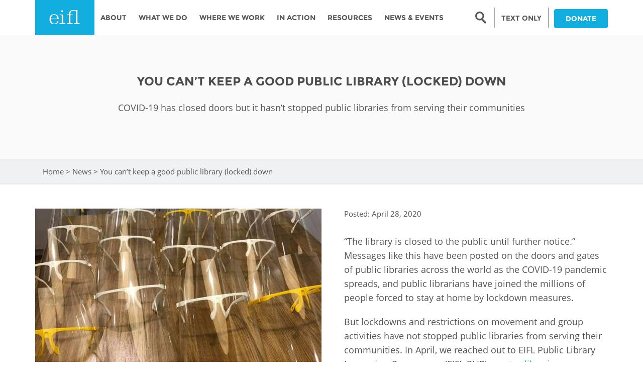

--- FILE ---
content_type: text/html; charset=utf-8
request_url: https://www.eifl.net/news/you-cant-keep-good-public-library-locked-down
body_size: 18010
content:
<!DOCTYPE html PUBLIC "-//W3C//DTD XHTML+RDFa 1.0//EN"
  "http://www.w3.org/MarkUp/DTD/xhtml-rdfa-1.dtd">
<html lang="en" dir="ltr"
  xmlns:content="http://purl.org/rss/1.0/modules/content/"
  xmlns:dc="http://purl.org/dc/terms/"
  xmlns:foaf="http://xmlns.com/foaf/0.1/"
  xmlns:og="http://ogp.me/ns#"
  xmlns:rdfs="http://www.w3.org/2000/01/rdf-schema#"
  xmlns:sioc="http://rdfs.org/sioc/ns#"
  xmlns:sioct="http://rdfs.org/sioc/types#"
  xmlns:skos="http://www.w3.org/2004/02/skos/core#"
  xmlns:xsd="http://www.w3.org/2001/XMLSchema#">
<head profile="http://www.w3.org/1999/xhtml/vocab">
<!-- Google tag (gtag.js) -->
<script async src="https://www.googletagmanager.com/gtag/js?id=G-36D925Y6SW"></script>
<script>
  window.dataLayer = window.dataLayer || [];
  function gtag(){dataLayer.push(arguments);}
  gtag('js', new Date());
  gtag('config', 'G-36D925Y6SW');
</script>
<script>L_DISABLE_3D = true;</script>
  <meta charset="utf-8">
  <meta name="viewport" content="width=device-width, initial-scale=1.0">
  <meta http-equiv="Content-Type" content="text/html; charset=utf-8" />
<script src="https://www.google.com/recaptcha/api.js?hl=en" async="async" defer="defer"></script>
<link rel="shortcut icon" href="https://www.eifl.net/sites/all/themes/eifl/favicon.ico" type="image/vnd.microsoft.icon" />
<meta name="description" content="“The library is closed to the public until further notice.” Messages like this have been posted on the doors and gates of public libraries across the world as the COVID-19 pandemic spreads, and public librarians have joined the millions of people forced to stay at home by lockdown measures. But lockdowns and restrictions on movement and group activities have not stopped public" />
<meta name="generator" content="Drupal 7 (https://www.drupal.org)" />
<link rel="canonical" href="https://www.eifl.net/news/you-cant-keep-good-public-library-locked-down" />
<link rel="shortlink" href="https://www.eifl.net/node/2953" />
  <title>You can’t keep a good public library (locked) down | EIFL</title>
  <link type="text/css" rel="stylesheet" href="https://www.eifl.net/sites/default/files/css/css_lQaZfjVpwP_oGNqdtWCSpJT1EMqXdMiU84ekLLxQnc4.css" media="all" />
<link type="text/css" rel="stylesheet" href="https://www.eifl.net/sites/default/files/css/css_Eu07-XJjWgcmjbIhfM9dKI05m5bSGzRkCP_DtNZ4RqQ.css" media="all" />
<link type="text/css" rel="stylesheet" href="https://www.eifl.net/sites/default/files/css/css_HsHzQxk54mYjBVwyERD_FcHxMDpw7jd0dLz7E86t4i8.css" media="all" />
<link type="text/css" rel="stylesheet" href="https://cdnjs.cloudflare.com/ajax/libs/font-awesome/4.4.0/css/font-awesome.min.css" media="all" />
<link type="text/css" rel="stylesheet" href="https://www.eifl.net/sites/default/files/css/css_r6g3jNcQgn6e-x6XrUf4bnUNywmeOqVqT0wt_mQ7MPM.css" media="all" />
<style>.tb-megamenu.animate .mega > .mega-dropdown-menu,.tb-megamenu.animate.slide .mega > .mega-dropdown-menu > div{transition-delay:100ms;-webkit-transition-delay:100ms;-ms-transition-delay:100ms;-o-transition-delay:100ms;transition-duration:400ms;-webkit-transition-duration:400ms;-ms-transition-duration:400ms;-o-transition-duration:400ms;}
</style>
<link type="text/css" rel="stylesheet" href="https://www.eifl.net/sites/default/files/css/css_nxkj_vyofgbV3FBGvC0lE31b_MEjccICodwakODlINM.css" media="all" />
<link type="text/css" rel="stylesheet" href="https://www.eifl.net/sites/default/files/css/css_QrKYFQcXoaEVDGy6e4OZR59yyI0RQEK7YLOUnI1t5Ng.css" media="all" />
  <!-- HTML5 element support for IE6-8 -->
  <!--[if lt IE 9]>
    <script src="//html5shiv.googlecode.com/svn/trunk/html5.js"></script>
  <![endif]-->
</head>
<body class="html not-front not-logged-in no-sidebars page-node page-node- page-node-2953 node-type-eifl-news i18n-en news you-cant-keep-good-public-library-locked-down" >
  <div id="skip-link">
    <a href="#main-content" class="element-invisible element-focusable">Skip to main content</a>
  </div>
 <noscript>To get the best from this page, JavaScript should be enabled.</noscript>
    <header id="navbar" role="banner" class="navbar-main">
  <div class="container">
    <div class="navbar-header">
            <a class="logo pull-left" href="/" title="Home">
        <img src="https://www.eifl.net/sites/default/files/logo_0.png" alt="Home" />
      </a>
      
      
      <!-- .btn-navbar is used as the toggle for collapsed navbar content -->
      <!-- <button type="button" class="navbar-toggle" data-toggle="collapse" data-target=".navbar-collapse">
        <span class="sr-only">Toggle navigation</span>
        <span class="icon-bar"></span>
        <span class="icon-bar"></span>
        <span class="icon-bar"></span>
      </button> -->
    </div>

          <div class="navbars-collapse collapses">
        <nav role="navigation">
          <!--                        -->
                        <div class="region region-navigation">
    <section id="block-tb-megamenu-main-menu" class="block block-tb-megamenu clearfix">

      
  <div  data-duration="400" data-delay="100" id="tb-megamenu-main-menu" class="tb-megamenu tb-megamenu-main-menu animate fading" role="navigation" aria-label="Main navigation">
      <button data-target=".nav-collapse" data-toggle="collapse" class="btn btn-navbar tb-megamenu-button" type="button">
      <i class="fa fa-reorder"></i>
    </button>
    <div class="nav-collapse  always-show">
    <ul  class="tb-megamenu-nav nav level-0 items-8">
    <li  data-id="2045" data-level="1" data-type="menu_item" data-class="hide-menu" data-xicon="" data-caption="" data-alignsub="" data-group="0" data-hidewcol="0" data-hidesub="0" class="tb-megamenu-item level-1 mega hide-menu dropdown">
          <a href="#" class="tb_nolink ">
                Search      </a>
        <div  data-class="" data-width="" class="tb-megamenu-submenu dropdown-menu mega-dropdown-menu nav-child">
  <div class="mega-dropdown-inner">
    <div  class="tb-megamenu-row row-fluid">
  <div  data-showblocktitle="1" data-class="" data-width="12" data-hidewcol="" id="tb-megamenu-column-1" class="tb-megamenu-column span12  mega-col-nav">
  <div class="tb-megamenu-column-inner mega-inner clearfix">
        <div  data-type="block" data-block="search--form" class="tb-megamenu-block tb-block tb-megamenu-block">
  <div class="block-inner">
    <section id="block-search-form" class="block block-search clearfix">

      
  <form class="form-search content-search form-search content-search" action="/news/you-cant-keep-good-public-library-locked-down" method="post" id="search-block-form--2" accept-charset="UTF-8"><div><div>
      <h2 class="element-invisible">Search form</h2>
    <div class="input-group"><input title="Enter the terms you wish to search for." placeholder="Search" class="form-control form-text" type="text" id="edit-search-block-form--4" name="search_block_form" value="" size="15" maxlength="128" /><button type="submit" class="btn btn-default"><i class="icon glyphicon glyphicon-search" aria-hidden="true"></i></button><span class="img-icon"></span></div><button class="element-invisible element-invisible btn btn-primary form-submit" id="edit-submit--2" name="op" value="Search" type="submit">Search</button>
<input type="hidden" name="form_build_id" value="form-cOydbGp8X9E_PnwM8aSoUvlXlBoS2Cue03sZQ7E2jHA" />
<input type="hidden" name="form_id" value="search_block_form" />
</div>
</div></form>
</section> <!-- /.block -->
  </div>
</div>
  </div>
</div>
</div>
  </div>
</div>
  </li>

  <li  data-id="2046" data-level="1" data-type="menu_item" data-class="hide-menu-sm" data-xicon="" data-caption="" data-alignsub="" data-group="0" data-hidewcol="0" data-hidesub="0" class="tb-megamenu-item level-1 mega hide-menu-sm">
          <a href="/"  title="LOW BANDWIDTH VERSION">
                LOW BANDWIDTH VERSION                      </a>
          </li>

  <li  data-id="218" data-level="1" data-type="menu_item" data-class="" data-xicon="" data-caption="" data-alignsub="" data-group="0" data-hidewcol="1" data-hidesub="0" class="tb-megamenu-item level-1 mega sub-hidden-collapse dropdown">
          <a href="/page/about"  class="dropdown-toggle">
                About                      </a>
        <div  data-class="" data-width="280" style="width: 280px;" class="tb-megamenu-submenu dropdown-menu mega-dropdown-menu nav-child">
  <div class="mega-dropdown-inner">
    <div  class="tb-megamenu-row row-fluid">
  <div  data-class="" data-width="12" data-hidewcol="0" id="tb-megamenu-column-5" class="tb-megamenu-column span12  mega-col-nav">
  <div class="tb-megamenu-column-inner mega-inner clearfix">
        <ul  class="tb-megamenu-subnav mega-nav level-1 items-10">
    <li  data-id="1066" data-level="2" data-type="menu_item" data-class="" data-xicon="" data-caption="" data-alignsub="" data-group="0" data-hidewcol="0" data-hidesub="0" class="tb-megamenu-item level-2 mega">
          <a href="/page/history"  title="History">
                History                      </a>
          </li>

  <li  data-id="756" data-level="2" data-type="menu_item" data-class="menu-first-left" data-xicon="" data-caption="" data-alignsub="" data-group="1" data-hidewcol="0" data-hidesub="0" class="tb-megamenu-item level-2 mega menu-first-left mega-group">
          <a href="#" class="tb_nolink ">
                Leadership      </a>
        <div  data-class="" data-width="" class="tb-megamenu-submenu mega-group-ct nav-child">
  <div class="mega-dropdown-inner">
    <div  class="tb-megamenu-row row-fluid">
  <div  data-class="" data-width="12" data-hidewcol="0" id="tb-megamenu-column-2" class="tb-megamenu-column span12  mega-col-nav">
  <div class="tb-megamenu-column-inner mega-inner clearfix">
        <ul  class="tb-megamenu-subnav mega-nav level-2 items-2">
    <li  data-id="641" data-level="3" data-type="menu_item" data-class="" data-xicon="" data-caption="" data-alignsub="" data-group="0" data-hidewcol="0" data-hidesub="0" class="tb-megamenu-item level-3 mega">
          <a href="/management"  title="Management board">
                Management board                      </a>
          </li>

  <li  data-id="643" data-level="3" data-type="menu_item" data-class="" data-xicon="" data-caption="" data-alignsub="" data-group="0" data-hidewcol="0" data-hidesub="0" class="tb-megamenu-item level-3 mega">
          <a href="/meet-the-team"  title="Staff">
                Staff                      </a>
          </li>
</ul>
  </div>
</div>
</div>
  </div>
</div>
  </li>

  <li  data-id="1068" data-level="2" data-type="menu_item" data-class="menu-first-left" data-xicon="" data-caption="" data-alignsub="" data-group="1" data-hidewcol="0" data-hidesub="0" class="tb-megamenu-item level-2 mega menu-first-left mega-group">
          <a href="#" class="tb_nolink ">
                Accountability      </a>
        <div  data-class="" data-width="" class="tb-megamenu-submenu mega-group-ct nav-child">
  <div class="mega-dropdown-inner">
    <div  class="tb-megamenu-row row-fluid">
  <div  data-class="" data-width="12" data-hidewcol="0" id="tb-megamenu-column-3" class="tb-megamenu-column span12  mega-col-nav">
  <div class="tb-megamenu-column-inner mega-inner clearfix">
        <ul  class="tb-megamenu-subnav mega-nav level-2 items-2">
    <li  data-id="1069" data-level="3" data-type="menu_item" data-class="" data-xicon="" data-caption="" data-alignsub="" data-group="0" data-hidewcol="0" data-hidesub="0" class="tb-megamenu-item level-3 mega">
          <a href="/page/annual-reports" >
                Annual Report                      </a>
          </li>

  <li  data-id="1070" data-level="3" data-type="menu_item" data-class="" data-xicon="" data-caption="" data-alignsub="" data-group="0" data-hidewcol="0" data-hidesub="0" class="tb-megamenu-item level-3 mega">
          <a href="/page/public-benefits-organization-anbi" >
                ANBI                      </a>
          </li>
</ul>
  </div>
</div>
</div>
  </div>
</div>
  </li>

  <li  data-id="22886" data-level="2" data-type="menu_item" data-class="" data-xicon="" data-caption="" data-alignsub="" data-group="0" data-hidewcol="0" data-hidesub="0" class="tb-megamenu-item level-2 mega">
          <a href="/resources/eifl-strategic-plan-2024-2026" >
                Strategic Plan: 2024 - 2026                      </a>
          </li>

  <li  data-id="1071" data-level="2" data-type="menu_item" data-class="" data-xicon="" data-caption="" data-alignsub="" data-group="0" data-hidewcol="0" data-hidesub="0" class="tb-megamenu-item level-2 mega">
          <a href="/page/awards" >
                Awards                      </a>
          </li>

  <li  data-id="1072" data-level="2" data-type="menu_item" data-class="menu-first-left" data-xicon="" data-caption="" data-alignsub="" data-group="1" data-hidewcol="0" data-hidesub="0" class="tb-megamenu-item level-2 mega menu-first-left mega-group">
          <a href="#" class="tb_nolink ">
                Network      </a>
        <div  data-class="" data-width="" class="tb-megamenu-submenu mega-group-ct nav-child">
  <div class="mega-dropdown-inner">
    <div  class="tb-megamenu-row row-fluid">
  <div  data-class="" data-width="12" data-hidewcol="0" id="tb-megamenu-column-4" class="tb-megamenu-column span12  mega-col-nav">
  <div class="tb-megamenu-column-inner mega-inner clearfix">
        <ul  class="tb-megamenu-subnav mega-nav level-2 items-2">
    <li  data-id="1073" data-level="3" data-type="menu_item" data-class="" data-xicon="" data-caption="" data-alignsub="" data-group="0" data-hidewcol="0" data-hidesub="0" class="tb-megamenu-item level-3 mega">
          <a href="/coordinators"  title="Coordinators">
                Coordinators                      </a>
          </li>

  <li  data-id="1074" data-level="3" data-type="menu_item" data-class="" data-xicon="" data-caption="" data-alignsub="" data-group="0" data-hidewcol="0" data-hidesub="0" class="tb-megamenu-item level-3 mega">
          <a href="/page/library-consortia" >
                Library consortia                      </a>
          </li>
</ul>
  </div>
</div>
</div>
  </div>
</div>
  </li>

  <li  data-id="1076" data-level="2" data-type="menu_item" data-class="" data-xicon="" data-caption="" data-alignsub="" data-group="0" data-hidewcol="0" data-hidesub="0" class="tb-megamenu-item level-2 mega">
          <a href="/page/our-funders" >
                Funders                      </a>
          </li>

  <li  data-id="1077" data-level="2" data-type="menu_item" data-class="" data-xicon="" data-caption="" data-alignsub="" data-group="0" data-hidewcol="0" data-hidesub="0" class="tb-megamenu-item level-2 mega">
          <a href="/page/our-partners" >
                Partners                      </a>
          </li>

  <li  data-id="1078" data-level="2" data-type="menu_item" data-class="" data-xicon="" data-caption="" data-alignsub="" data-group="0" data-hidewcol="0" data-hidesub="0" class="tb-megamenu-item level-2 mega">
          <a href="/page/contact-us" >
                Contact us                      </a>
          </li>

  <li  data-id="1079" data-level="2" data-type="menu_item" data-class="" data-xicon="" data-caption="" data-alignsub="" data-group="0" data-hidewcol="0" data-hidesub="0" class="tb-megamenu-item level-2 mega">
          <a href="/faq-page"  title="FAQs">
                FAQs                      </a>
          </li>
</ul>
  </div>
</div>
</div>
  </div>
</div>
  </li>

  <li  data-id="439" data-level="1" data-type="menu_item" data-class="" data-xicon="" data-caption="" data-alignsub="" data-group="0" data-hidewcol="1" data-hidesub="0" class="tb-megamenu-item level-1 mega sub-hidden-collapse dropdown">
          <a href="/page/what-we-do"  class="dropdown-toggle">
                What We Do                      </a>
        <div  data-class="" data-width="280" style="width: 280px;" class="tb-megamenu-submenu dropdown-menu mega-dropdown-menu nav-child">
  <div class="mega-dropdown-inner">
    <div  class="tb-megamenu-row row-fluid">
  <div  data-class="" data-width="12" data-hidewcol="0" id="tb-megamenu-column-8" class="tb-megamenu-column span12  mega-col-nav">
  <div class="tb-megamenu-column-inner mega-inner clearfix">
        <ul  class="tb-megamenu-subnav mega-nav level-1 items-7">
    <li  data-id="1080" data-level="2" data-type="menu_item" data-class="menu-first-left" data-xicon="" data-caption="" data-alignsub="" data-group="1" data-hidewcol="0" data-hidesub="0" class="tb-megamenu-item level-2 mega menu-first-left mega-group">
          <a href="#" class="tb_nolink ">
                Programmes      </a>
        <div  data-class="" data-width="" class="tb-megamenu-submenu mega-group-ct nav-child">
  <div class="mega-dropdown-inner">
    <div  class="tb-megamenu-row row-fluid">
  <div  data-class="" data-width="12" data-hidewcol="0" id="tb-megamenu-column-6" class="tb-megamenu-column span12  mega-col-nav">
  <div class="tb-megamenu-column-inner mega-inner clearfix">
        <ul  class="tb-megamenu-subnav mega-nav level-2 items-4">
    <li  data-id="1082" data-level="3" data-type="menu_item" data-class="" data-xicon="" data-caption="" data-alignsub="" data-group="0" data-hidewcol="0" data-hidesub="0" class="tb-megamenu-item level-3 mega">
          <a href="/programmes/licensing-programme"  title="Licensing Programme">
                Licensing Programme                      </a>
          </li>

  <li  data-id="1081" data-level="3" data-type="menu_item" data-class="" data-xicon="" data-caption="" data-alignsub="" data-group="0" data-hidewcol="0" data-hidesub="0" class="tb-megamenu-item level-3 mega">
          <a href="/programmes/copyright-and-libraries-programme"  title="Copyright and Libraries Programme ">
                Copyright and Libraries Programme                       </a>
          </li>

  <li  data-id="1083" data-level="3" data-type="menu_item" data-class="" data-xicon="" data-caption="" data-alignsub="" data-group="0" data-hidewcol="0" data-hidesub="0" class="tb-megamenu-item level-3 mega">
          <a href="/programmes/open-access-programme"  title="Open Access Programme">
                Open Access Programme                      </a>
          </li>

  <li  data-id="1084" data-level="3" data-type="menu_item" data-class="" data-xicon="" data-caption="" data-alignsub="" data-group="0" data-hidewcol="0" data-hidesub="0" class="tb-megamenu-item level-3 mega">
          <a href="/programmes/public-library-innovation-programme"  title="Public Library Innovation Programme">
                Public Library Innovation Programme                      </a>
          </li>
</ul>
  </div>
</div>
</div>
  </div>
</div>
  </li>

  <li  data-id="1608" data-level="2" data-type="menu_item" data-class="" data-xicon="" data-caption="" data-alignsub="" data-group="0" data-hidewcol="0" data-hidesub="0" class="tb-megamenu-item level-2 mega">
          <a href="/e-resources"  title="EIFL licensed e-resources ">
                EIFL licensed e-resources                       </a>
          </li>

  <li  data-id="17516" data-level="2" data-type="menu_item" data-class="" data-xicon="" data-caption="" data-alignsub="" data-group="0" data-hidewcol="0" data-hidesub="0" class="tb-megamenu-item level-2 mega">
          <a href="/technology"  title="EIFL negotiated research support services">
                EIFL negotiated research support services                      </a>
          </li>

  <li  data-id="17517" data-level="2" data-type="menu_item" data-class="" data-xicon="" data-caption="" data-alignsub="" data-group="0" data-hidewcol="0" data-hidesub="0" class="tb-megamenu-item level-2 mega">
          <a href="/apcs"  title="EIFL negotiated APCs">
                EIFL negotiated APCs                      </a>
          </li>

  <li  data-id="1086" data-level="2" data-type="menu_item" data-class="" data-xicon="" data-caption="" data-alignsub="" data-group="0" data-hidewcol="0" data-hidesub="0" class="tb-megamenu-item level-2 mega">
          <a href="/page/general-assembly" >
                General Assembly                      </a>
          </li>

  <li  data-id="1087" data-level="2" data-type="menu_item" data-class="menu-first-left" data-xicon="" data-caption="" data-alignsub="" data-group="1" data-hidewcol="0" data-hidesub="0" class="tb-megamenu-item level-2 mega menu-first-left mega-group">
          <a href="#" class="tb_nolink ">
                EIFL Innovation Awards      </a>
        <div  data-class="" data-width="" class="tb-megamenu-submenu mega-group-ct nav-child">
  <div class="mega-dropdown-inner">
    <div  class="tb-megamenu-row row-fluid">
  <div  data-showblocktitle="0" data-class="" data-width="12" data-hidewcol="0" id="tb-megamenu-column-7" class="tb-megamenu-column span12  mega-col-nav">
  <div class="tb-megamenu-column-inner mega-inner clearfix">
        <div  data-type="block" data-block="menu--menu-innovation-awards" class="tb-megamenu-block tb-block tb-megamenu-block">
  <div class="block-inner">
    <section id="block-menu-menu-innovation-awards" class="block block-menu clearfix">

      
  <ul class="menu nav"><li class="first leaf"><a href="/programme/public-library-innovation-programme/about-awards" title="">About the awards</a></li>
<li class="leaf"><a href="/programme/public-library-innovation-programme/eifl-public-library-innovation-award-19" title="">Innovation Award #19</a></li>
<li class="leaf"><a href="/eifl-action-gallery?combine=Contributing%20to%20Literacy%3A%20Innovation%20Award&amp;field_topic_tid_1=All&amp;field_country_tid_1=All" title="">Literacy</a></li>
<li class="leaf"><a href="/eifl-action-gallery?combine=COVID-19%3A%20Innovation%20Award&amp;field_topic_tid_1=All&amp;field_country_tid_1=All" title="">COVID-19</a></li>
<li class="leaf"><a href="/eifl-action-gallery?combine=Creative%20use%20of%20ICT%3A%20Innovation%20Award&amp;field_topic_tid_1=All&amp;field_country_tid_1=All" title="">Creative use of ICT in public libraries</a></li>
<li class="leaf"><a href="/eifl-action-gallery?combine=Economic%20Wellbeing%3A%20Innovation%20Award&amp;field_topic_tid_1=All&amp;field_country_tid_1=All" title="">Economic Wellbeing</a></li>
<li class="leaf"><a href="/eifl-action-gallery?combine=PLIP-Education&amp;field_topic_tid_1=All&amp;field_country_tid_1=All" title="">Education</a></li>
<li class="leaf"><a href="/eifl-action-gallery?combine=Empowering%20Women%20and%20Girls%3A%20Innovation%20Award&amp;field_topic_tid_1=All&amp;field_country_tid_1=All" title="">Empowering Women and Girls</a></li>
<li class="leaf"><a href="/eifl-action-gallery?combine=Health%3A%20Innovation%20Award&amp;field_topic_tid_1=All&amp;field_country_tid_1=All" title="">Health</a></li>
<li class="leaf"><a href="/eifl-action-gallery?combine=Open%20Government%3A%20Innovation%20Award&amp;field_topic_tid_1=All&amp;field_country_tid_1=All" title="">Open Government</a></li>
<li class="leaf"><a href="/eifl-action-gallery?combine=Social%20Inclusion%3A%20Innovation%20Award&amp;field_topic_tid_1=All&amp;field_country_tid_1=All" title="">Digital &amp; Social Inclusion</a></li>
<li class="leaf"><a href="/eifl-action-gallery?combine=Protecting%20the%20Environment%3A%20Innovation%20Award&amp;field_topic_tid_1=All&amp;field_country_tid_1=All" title="">Environment / Climate Action</a></li>
<li class="last leaf"><a href="http://www.eifl.net/eifl-action-gallery?combine=Online%20safety%3A%20Innovation%20Award&amp;field_topic_tid_1=All&amp;field_country_tid_1=All" title="">Promoting Safety Online</a></li>
</ul>
</section> <!-- /.block -->
  </div>
</div>
  </div>
</div>
</div>
  </div>
</div>
  </li>

  <li  data-id="12890" data-level="2" data-type="menu_item" data-class="" data-xicon="" data-caption="" data-alignsub="" data-group="0" data-hidewcol="0" data-hidesub="0" class="tb-megamenu-item level-2 mega">
          <a href="/page/donate-0" >
                Support our work                      </a>
          </li>
</ul>
  </div>
</div>
</div>
  </div>
</div>
  </li>

  <li  data-id="440" data-level="1" data-type="menu_item" data-class="" data-xicon="" data-caption="" data-alignsub="justify" data-group="0" data-hidewcol="1" data-hidesub="0" class="tb-megamenu-item level-1 mega mega-align-justify sub-hidden-collapse dropdown">
          <a href="/where-we-work"  class="dropdown-toggle" title="Where we work">
                Where we work                      </a>
        <div  data-class="country-menu" data-width="800" style="width: 800px;" class="tb-megamenu-submenu country-menu dropdown-menu mega-dropdown-menu nav-child">
  <div class="mega-dropdown-inner">
    <div  class="tb-megamenu-row row-fluid">
  <div  data-class="country-label" data-width="3" data-hidewcol="1" id="tb-megamenu-column-9" class="tb-megamenu-column span3  mega-col-nav country-label country-label hidden-collapse">
  <div class="tb-megamenu-column-inner mega-inner clearfix">
        <ul  class="tb-megamenu-subnav mega-nav level-1 items-1">
    <li  data-id="644" data-level="2" data-type="menu_item" data-class="" data-xicon="" data-caption="" data-alignsub="" data-group="0" data-hidewcol="0" data-hidesub="0" class="tb-megamenu-item level-2 mega">
          <a href="#" class="tb_nolink ">
                AFRICA      </a>
          </li>
</ul>
  </div>
</div>

<div  data-showblocktitle="0" data-class="" data-width="2" data-hidewcol="" id="tb-megamenu-column-10" class="tb-megamenu-column span2  mega-col-nav">
  <div class="tb-megamenu-column-inner mega-inner clearfix">
        <div  data-type="block" data-block="menu--menu-africa" class="tb-megamenu-block tb-block tb-megamenu-block">
  <div class="block-inner">
    <section id="block-menu-menu-africa" class="block block-menu clearfix">

      
  <ul class="menu nav"><li class="first leaf"><a href="/country/angola" title="">Angola</a></li>
<li class="leaf"><a href="/country/botswana" title="">Botswana</a></li>
<li class="leaf"><a href="/country/congo" title="">Congo</a></li>
<li class="leaf"><a href="/country/cote-divoire" title="">Côte D&#039;ivoire</a></li>
<li class="last leaf"><a href="/country/ethiopia" title="">Ethiopia</a></li>
</ul>
</section> <!-- /.block -->
  </div>
</div>
  </div>
</div>

<div  data-showblocktitle="0" data-class="" data-width="2" data-hidewcol="" id="tb-megamenu-column-11" class="tb-megamenu-column span2  mega-col-nav">
  <div class="tb-megamenu-column-inner mega-inner clearfix">
        <div  data-type="block" data-block="menu--menu-africa-column-2" class="tb-megamenu-block tb-block tb-megamenu-block">
  <div class="block-inner">
    <section id="block-menu-menu-africa-column-2" class="block block-menu clearfix">

      
  <ul class="menu nav"><li class="first leaf"><a href="/country/ghana" title="">Ghana</a></li>
<li class="leaf"><a href="/country/kenya" title="">Kenya</a></li>
<li class="leaf"><a href="/country/lesotho" title="">Lesotho</a></li>
<li class="leaf"><a href="/country/malawi" title="">Malawi</a></li>
<li class="leaf"><a href="/country/morocco" title="">Morocco</a></li>
<li class="last leaf"><a href="/country/mozambique" title="">Mozambique</a></li>
</ul>
</section> <!-- /.block -->
  </div>
</div>
  </div>
</div>

<div  data-showblocktitle="0" data-class="" data-width="2" data-hidewcol="" id="tb-megamenu-column-12" class="tb-megamenu-column span2  mega-col-nav">
  <div class="tb-megamenu-column-inner mega-inner clearfix">
        <div  data-type="block" data-block="menu--menu-africa-column-3" class="tb-megamenu-block tb-block tb-megamenu-block">
  <div class="block-inner">
    <section id="block-menu-menu-africa-column-3" class="block block-menu clearfix">

      
  <ul class="menu nav"><li class="first leaf"><a href="/country/namibia" title="">Namibia</a></li>
<li class="leaf"><a href="/country/nigeria" title="">Nigeria</a></li>
<li class="leaf"><a href="/country/rwanda" title="">Rwanda</a></li>
<li class="leaf"><a href="/country/senegal" title="">Senegal</a></li>
<li class="last leaf"><a href="/country/south-africa" title="">South Africa</a></li>
</ul>
</section> <!-- /.block -->
  </div>
</div>
  </div>
</div>

<div  data-showblocktitle="0" data-class="" data-width="2" data-hidewcol="" id="tb-megamenu-column-13" class="tb-megamenu-column span2  mega-col-nav">
  <div class="tb-megamenu-column-inner mega-inner clearfix">
        <div  data-type="block" data-block="menu--menu-africa-column-4" class="tb-megamenu-block tb-block tb-megamenu-block">
  <div class="block-inner">
    <section id="block-menu-menu-africa-column-4" class="block block-menu clearfix">

      
  <ul class="menu nav"><li class="first leaf"><a href="/country/tanzania" title="">Tanzania</a></li>
<li class="leaf"><a href="/country/togo" title="">Togo</a></li>
<li class="leaf"><a href="/country/tunisia" title="">Tunisia</a></li>
<li class="leaf"><a href="/country/uganda" title="">Uganda</a></li>
<li class="leaf"><a href="/country/zambia" title="">Zambia</a></li>
<li class="last leaf"><a href="/country/zimbabwe" title="">Zimbabwe</a></li>
</ul>
</section> <!-- /.block -->
  </div>
</div>
  </div>
</div>
</div>

<div  class="tb-megamenu-row row-fluid">
  <div  data-class="country-label" data-width="3" data-hidewcol="" id="tb-megamenu-column-14" class="tb-megamenu-column span3  mega-col-nav country-label">
  <div class="tb-megamenu-column-inner mega-inner clearfix">
        <ul  class="tb-megamenu-subnav mega-nav level-1 items-1">
    <li  data-id="713" data-level="2" data-type="menu_item" data-class="" data-xicon="" data-caption="" data-alignsub="" data-group="0" data-hidewcol="0" data-hidesub="0" class="tb-megamenu-item level-2 mega">
          <a href="#" class="tb_nolink ">
                ASIA PACIFIC      </a>
          </li>
</ul>
  </div>
</div>

<div  data-showblocktitle="0" data-class="" data-width="2" data-hidewcol="" id="tb-megamenu-column-15" class="tb-megamenu-column span2  mega-col-nav">
  <div class="tb-megamenu-column-inner mega-inner clearfix">
        <div  data-type="block" data-block="menu--menu-asia" class="tb-megamenu-block tb-block tb-megamenu-block">
  <div class="block-inner">
    <section id="block-menu-menu-asia" class="block block-menu clearfix">

      
  <ul class="menu nav"><li class="first leaf"><a href="/country/cambodia" title="">Cambodia</a></li>
<li class="leaf"><a href="/country/china" title="">China</a></li>
<li class="last leaf"><a href="/country/fiji" title="">Fiji</a></li>
</ul>
</section> <!-- /.block -->
  </div>
</div>
  </div>
</div>

<div  data-showblocktitle="0" data-class="" data-width="2" data-hidewcol="" id="tb-megamenu-column-16" class="tb-megamenu-column span2  mega-col-nav">
  <div class="tb-megamenu-column-inner mega-inner clearfix">
        <div  data-type="block" data-block="menu--menu-asia-column-2" class="tb-megamenu-block tb-block tb-megamenu-block">
  <div class="block-inner">
    <section id="block-menu-menu-asia-column-2" class="block block-menu clearfix">

      
  <ul class="menu nav"><li class="first leaf"><a href="/country/kazakhstan" title="">Kazakhstan</a></li>
<li class="leaf"><a href="/country/kyrgyzstan" title="">Kyrgyzstan</a></li>
<li class="last leaf"><a href="/country/laos" title="">Laos</a></li>
</ul>
</section> <!-- /.block -->
  </div>
</div>
  </div>
</div>

<div  data-showblocktitle="0" data-class="" data-width="2" data-hidewcol="" id="tb-megamenu-column-17" class="tb-megamenu-column span2  mega-col-nav">
  <div class="tb-megamenu-column-inner mega-inner clearfix">
        <div  data-type="block" data-block="menu--menu-asia-column-3" class="tb-megamenu-block tb-block tb-megamenu-block">
  <div class="block-inner">
    <section id="block-menu-menu-asia-column-3" class="block block-menu clearfix">

      
  <ul class="menu nav"><li class="first leaf"><a href="/country/maldives" title="">Maldives</a></li>
<li class="leaf"><a href="/country/mongolia" title="">Mongolia</a></li>
<li class="last leaf"><a href="/country/myanmar" title="">Myanmar</a></li>
</ul>
</section> <!-- /.block -->
  </div>
</div>
  </div>
</div>

<div  data-showblocktitle="0" data-class="" data-width="2" data-hidewcol="" id="tb-megamenu-column-18" class="tb-megamenu-column span2  mega-col-nav">
  <div class="tb-megamenu-column-inner mega-inner clearfix">
        <div  data-type="block" data-block="menu--menu-asia-column-4" class="tb-megamenu-block tb-block tb-megamenu-block">
  <div class="block-inner">
    <section id="block-menu-menu-asia-column-4" class="block block-menu clearfix">

      
  <ul class="menu nav"><li class="first leaf"><a href="/country/nepal" title="">Nepal</a></li>
<li class="leaf"><a href="/country/thailand" title="">Thailand</a></li>
<li class="last leaf"><a href="/country/uzbekistan" title="">Uzbekistan</a></li>
</ul>
</section> <!-- /.block -->
  </div>
</div>
  </div>
</div>
</div>

<div  class="tb-megamenu-row row-fluid">
  <div  data-class="country-label" data-width="3" data-hidewcol="" id="tb-megamenu-column-19" class="tb-megamenu-column span3  mega-col-nav country-label">
  <div class="tb-megamenu-column-inner mega-inner clearfix">
        <ul  class="tb-megamenu-subnav mega-nav level-1 items-1">
    <li  data-id="645" data-level="2" data-type="menu_item" data-class="" data-xicon="" data-caption="" data-alignsub="" data-group="0" data-hidewcol="0" data-hidesub="0" class="tb-megamenu-item level-2 mega">
          <a href="#" class="tb_nolink ">
                EUROPE      </a>
          </li>
</ul>
  </div>
</div>

<div  data-showblocktitle="0" data-class="" data-width="2" data-hidewcol="" id="tb-megamenu-column-20" class="tb-megamenu-column span2  mega-col-nav">
  <div class="tb-megamenu-column-inner mega-inner clearfix">
        <div  data-type="block" data-block="menu--menu-europe-column-1" class="tb-megamenu-block tb-block tb-megamenu-block">
  <div class="block-inner">
    <section id="block-menu-menu-europe-column-1" class="block block-menu clearfix">

      
  <ul class="menu nav"><li class="first leaf"><a href="/country/albania" title="">Albania</a></li>
<li class="leaf"><a href="/country/armenia" title="">Armenia</a></li>
<li class="leaf"><a href="/country/azerbaijan" title="">Azerbaijan</a></li>
<li class="leaf"><a href="/country/bosnia-herzegovina" title="">Bosnia and Herzegovina</a></li>
<li class="last leaf"><a href="/country/bulgaria" title="">Bulgaria</a></li>
</ul>
</section> <!-- /.block -->
  </div>
</div>
  </div>
</div>

<div  data-showblocktitle="0" data-class="" data-width="2" data-hidewcol="" id="tb-megamenu-column-21" class="tb-megamenu-column span2  mega-col-nav">
  <div class="tb-megamenu-column-inner mega-inner clearfix">
        <div  data-type="block" data-block="menu--menu-europe-column-2" class="tb-megamenu-block tb-block tb-megamenu-block">
  <div class="block-inner">
    <section id="block-menu-menu-europe-column-2" class="block block-menu clearfix">

      
  <ul class="menu nav"><li class="first leaf"><a href="/country/croatia" title="">Croatia</a></li>
<li class="leaf"><a href="/country/czech-republic" title="">Czech Republic</a></li>
<li class="leaf"><a href="/country/estonia" title="">Estonia</a></li>
<li class="leaf"><a href="/country/georgia" title="">Georgia</a></li>
<li class="last leaf"><a href="/country/hungary" title="">Hungary</a></li>
</ul>
</section> <!-- /.block -->
  </div>
</div>
  </div>
</div>

<div  data-showblocktitle="0" data-class="" data-width="2" data-hidewcol="" id="tb-megamenu-column-22" class="tb-megamenu-column span2  mega-col-nav">
  <div class="tb-megamenu-column-inner mega-inner clearfix">
        <div  data-type="block" data-block="menu--menu-europe-column-3" class="tb-megamenu-block tb-block tb-megamenu-block">
  <div class="block-inner">
    <section id="block-menu-menu-europe-column-3" class="block block-menu clearfix">

      
  <ul class="menu nav"><li class="first leaf"><a href="/country/kosovo" title="">Kosovo</a></li>
<li class="leaf"><a href="/country/latvia" title="">Latvia</a></li>
<li class="leaf"><a href="/country/lithuania" title="">Lithuania</a></li>
<li class="leaf"><a href="/country/moldova" title="">Moldova</a></li>
<li class="last leaf"><a href="/country/north-macedonia" title="">North Macedonia</a></li>
</ul>
</section> <!-- /.block -->
  </div>
</div>
  </div>
</div>

<div  data-showblocktitle="0" data-class="" data-width="2" data-hidewcol="" id="tb-megamenu-column-23" class="tb-megamenu-column span2  mega-col-nav">
  <div class="tb-megamenu-column-inner mega-inner clearfix">
        <div  data-type="block" data-block="menu--menu-europe-column-4" class="tb-megamenu-block tb-block tb-megamenu-block">
  <div class="block-inner">
    <section id="block-menu-menu-europe-column-4" class="block block-menu clearfix">

      
  <ul class="menu nav"><li class="first leaf"><a href="/country/poland" title="">Poland</a></li>
<li class="leaf"><a href="/country/romania" title="">Romania</a></li>
<li class="leaf"><a href="/country/serbia" title="">Serbia</a></li>
<li class="leaf"><a href="/country/slovakia" title="">Slovakia</a></li>
<li class="leaf"><a href="/country/slovenia" title="">Slovenia</a></li>
<li class="last leaf"><a href="/country/ukraine" title="">Ukraine</a></li>
</ul>
</section> <!-- /.block -->
  </div>
</div>
  </div>
</div>
</div>

<div  class="tb-megamenu-row row-fluid">
  <div  data-class="country-label" data-width="3" data-hidewcol="" id="tb-megamenu-column-24" class="tb-megamenu-column span3  mega-col-nav country-label">
  <div class="tb-megamenu-column-inner mega-inner clearfix">
        <ul  class="tb-megamenu-subnav mega-nav level-1 items-1">
    <li  data-id="714" data-level="2" data-type="menu_item" data-class="" data-xicon="" data-caption="" data-alignsub="" data-group="0" data-hidewcol="0" data-hidesub="0" class="tb-megamenu-item level-2 mega">
          <a href="#" class="tb_nolink ">
                LATIN AMERICA      </a>
          </li>
</ul>
  </div>
</div>

<div  data-showblocktitle="0" data-class="" data-width="2" data-hidewcol="" id="tb-megamenu-column-25" class="tb-megamenu-column span2  mega-col-nav">
  <div class="tb-megamenu-column-inner mega-inner clearfix">
        <div  data-type="block" data-block="menu--menu-latin-america" class="tb-megamenu-block tb-block tb-megamenu-block">
  <div class="block-inner">
    <section id="block-menu-menu-latin-america" class="block block-menu clearfix">

      
  <ul class="menu nav"><li class="first last leaf"><a href="/country/chile" title="">Chile</a></li>
</ul>
</section> <!-- /.block -->
  </div>
</div>
  </div>
</div>

<div  data-showblocktitle="0" data-class="" data-width="2" data-hidewcol="" id="tb-megamenu-column-26" class="tb-megamenu-column span2  mega-col-nav">
  <div class="tb-megamenu-column-inner mega-inner clearfix">
        <div  data-type="block" data-block="menu--menu-latin-america-2" class="tb-megamenu-block tb-block tb-megamenu-block">
  <div class="block-inner">
    <section id="block-menu-menu-latin-america-2" class="block block-menu clearfix">

      
  <ul class="menu nav"><li class="first last leaf"><a href="/country/colombia" title="">Colombia</a></li>
</ul>
</section> <!-- /.block -->
  </div>
</div>
  </div>
</div>
</div>

<div  class="tb-megamenu-row row-fluid">
  <div  data-class="country-label" data-width="3" data-hidewcol="" id="tb-megamenu-column-27" class="tb-megamenu-column span3  mega-col-nav country-label">
  <div class="tb-megamenu-column-inner mega-inner clearfix">
        <ul  class="tb-megamenu-subnav mega-nav level-1 items-1">
    <li  data-id="715" data-level="2" data-type="menu_item" data-class="" data-xicon="" data-caption="" data-alignsub="" data-group="0" data-hidewcol="0" data-hidesub="0" class="tb-megamenu-item level-2 mega">
          <a href="#" class="tb_nolink ">
                MIDDLE EAST &amp; NORTH AFRICA      </a>
          </li>
</ul>
  </div>
</div>

<div  data-showblocktitle="0" data-class="" data-width="2" data-hidewcol="" id="tb-megamenu-column-28" class="tb-megamenu-column span2  mega-col-nav">
  <div class="tb-megamenu-column-inner mega-inner clearfix">
        <div  data-type="block" data-block="menu--menu-middle-east" class="tb-megamenu-block tb-block tb-megamenu-block">
  <div class="block-inner">
    <section id="block-menu-menu-middle-east" class="block block-menu clearfix">

      
  <ul class="menu nav"><li class="first last leaf"><a href="/country/palestine" title="">Palestine</a></li>
</ul>
</section> <!-- /.block -->
  </div>
</div>
  </div>
</div>

<div  data-showblocktitle="0" data-class="" data-width="2" data-hidewcol="" id="tb-megamenu-column-29" class="tb-megamenu-column span2  mega-col-nav">
  <div class="tb-megamenu-column-inner mega-inner clearfix">
        <div  data-type="block" data-block="menu--menu-middle-east-2" class="tb-megamenu-block tb-block tb-megamenu-block">
  <div class="block-inner">
    <section id="block-menu-menu-middle-east-2" class="block block-menu clearfix">

      
  <ul class="menu nav"><li class="first last leaf"><a href="/country/sudan" title="">Sudan</a></li>
</ul>
</section> <!-- /.block -->
  </div>
</div>
  </div>
</div>

<div  data-showblocktitle="0" data-class="" data-width="2" data-hidewcol="" id="tb-megamenu-column-30" class="tb-megamenu-column span2  mega-col-nav">
  <div class="tb-megamenu-column-inner mega-inner clearfix">
        <div  data-type="block" data-block="menu--menu-middle-east-3" class="tb-megamenu-block tb-block tb-megamenu-block">
  <div class="block-inner">
    <section id="block-menu-menu-middle-east-3" class="block block-menu clearfix">

      
  <ul class="menu nav"><li class="first last leaf"><a href="/country/syria" title="">Syria</a></li>
</ul>
</section> <!-- /.block -->
  </div>
</div>
  </div>
</div>

<div  data-showblocktitle="0" data-class="" data-width="2" data-hidewcol="" id="tb-megamenu-column-31" class="tb-megamenu-column span2  mega-col-nav">
  <div class="tb-megamenu-column-inner mega-inner clearfix">
        <div  data-type="block" data-block="menu--menu-middle-east-4" class="tb-megamenu-block tb-block tb-megamenu-block">
  <div class="block-inner">
    <section id="block-menu-menu-middle-east-4" class="block block-menu clearfix">

      
  
</section> <!-- /.block -->
  </div>
</div>
  </div>
</div>
</div>
  </div>
</div>
  </li>

  <li  data-id="3942" data-level="1" data-type="menu_item" data-class="" data-xicon="" data-caption="" data-alignsub="" data-group="0" data-hidewcol="0" data-hidesub="0" class="tb-megamenu-item level-1 mega">
          <a href="/eifl-action-gallery"  title="IN ACTION">
                IN ACTION                      </a>
          </li>

  <li  data-id="861" data-level="1" data-type="menu_item" data-class="" data-xicon="" data-caption="" data-alignsub="" data-group="0" data-hidewcol="0" data-hidesub="0" class="tb-megamenu-item level-1 mega">
          <a href="/resources"  title="Resources">
                Resources                      </a>
          </li>

  <li  data-id="442" data-level="1" data-type="menu_item" data-class="" data-xicon="" data-caption="" data-alignsub="" data-group="0" data-hidewcol="1" data-hidesub="0" class="tb-megamenu-item level-1 mega sub-hidden-collapse dropdown">
          <a href="/news"  class="dropdown-toggle" title="News &amp; Events">
                News &amp; Events                      </a>
        <div  data-class="" data-width="280" style="width: 280px;" class="tb-megamenu-submenu dropdown-menu mega-dropdown-menu nav-child">
  <div class="mega-dropdown-inner">
    <div  class="tb-megamenu-row row-fluid">
  <div  data-class="" data-width="12" data-hidewcol="0" id="tb-megamenu-column-32" class="tb-megamenu-column span12  mega-col-nav">
  <div class="tb-megamenu-column-inner mega-inner clearfix">
        <ul  class="tb-megamenu-subnav mega-nav level-1 items-6">
    <li  data-id="1041" data-level="2" data-type="menu_item" data-class="" data-xicon="" data-caption="" data-alignsub="" data-group="0" data-hidewcol="0" data-hidesub="0" class="tb-megamenu-item level-2 mega">
          <a href="/news"  title="News">
                News                      </a>
          </li>

  <li  data-id="1042" data-level="2" data-type="menu_item" data-class="" data-xicon="" data-caption="" data-alignsub="" data-group="0" data-hidewcol="0" data-hidesub="0" class="tb-megamenu-item level-2 mega">
          <a href="/blogs"  title="Blog">
                Blog                      </a>
          </li>

  <li  data-id="1043" data-level="2" data-type="menu_item" data-class="" data-xicon="" data-caption="" data-alignsub="" data-group="0" data-hidewcol="0" data-hidesub="0" class="tb-megamenu-item level-2 mega">
          <a href="/events"  title="Events">
                Events                      </a>
          </li>

  <li  data-id="18113" data-level="2" data-type="menu_item" data-class="" data-xicon="" data-caption="" data-alignsub="" data-group="0" data-hidewcol="0" data-hidesub="0" class="tb-megamenu-item level-2 mega">
          <a href="/page/newsletter-archive" >
                Newsletter                      </a>
          </li>

  <li  data-id="1044" data-level="2" data-type="menu_item" data-class="" data-xicon="" data-caption="" data-alignsub="" data-group="0" data-hidewcol="0" data-hidesub="0" class="tb-megamenu-item level-2 mega">
          <a href="/media"  title="Media">
                Media                      </a>
          </li>

  <li  data-id="19704" data-level="2" data-type="menu_item" data-class="" data-xicon="" data-caption="" data-alignsub="" data-group="0" data-hidewcol="0" data-hidesub="0" class="tb-megamenu-item level-2 mega">
          <a href="/page/journalists-resource-page" >
                For journalists                      </a>
          </li>
</ul>
  </div>
</div>
</div>
  </div>
</div>
  </li>
</ul>
      </div>
  </div>

</section> <!-- /.block -->
  </div>
                                  <div class="region region-navigation-last">
    <section id="block-search-form--2" class="block block-search clearfix">

      
  <form class="form-search content-search form-search content-search" action="/news/you-cant-keep-good-public-library-locked-down" method="post" id="search-block-form--3" accept-charset="UTF-8"><div><div>
      <h2 class="element-invisible">Search form</h2>
    <div class="input-group"><input title="Enter the terms you wish to search for." placeholder="Search" class="form-control form-text" type="text" id="edit-search-block-form--6" name="search_block_form" value="" size="15" maxlength="128" /><button type="submit" class="btn btn-default"><i class="icon glyphicon glyphicon-search" aria-hidden="true"></i></button><span class="img-icon"></span></div><button class="element-invisible element-invisible btn btn-primary form-submit" id="edit-submit--3" name="op" value="Search" type="submit">Search</button>
<input type="hidden" name="form_build_id" value="form-2xHHrvus5Dohj7s3vmUCwgxc1QwhkB-2AaUbc-XrFbg" />
<input type="hidden" name="form_id" value="search_block_form" />
</div>
</div></form>
</section> <!-- /.block -->
<section id="block-eifl-custom-block-low-bandwidth-link-header" class="block block-eifl-custom text-only clearfix">

      
  <a href="/low-bandwidth">TEXT ONLY</a>
</section> <!-- /.block -->
<section id="block-block-6" class="block block-block clearfix">

      
  <p><a class="btn-blue btn btn-lg-0 white montserratbold" href="/page/donate">DONATE</a></p>

</section> <!-- /.block -->
  </div>
                  </nav>
      </div>
      </div>
</header>
        <div class="content_top text-center grey-hero jumbo">  <div class="region region-content-top">
    <section id="block-views-news-block-1" class="block block-views header-block container clearfix">

      
  <div class="view view-news view-id-news view-display-id-block_1 view-dom-id-0829da5dc7ca182dd2ee5dd0ec5ba1c0">
        
  
  
      <div class="view-content">
        <div class="views-row views-row-1 views-row-odd views-row-first views-row-last">
      
  <div class="views-field views-field-title dark-grey font-24 montserratbold">        <span class="field-content">You can’t keep a good public library (locked) down</span>  </div>  
  <div class="views-field views-field-field-resources-teaser opensans font-18 med-grey">        <div class="field-content">COVID-19 has closed doors but it hasn’t stopped public libraries from serving their communities</div>  </div>  </div>
    </div>
  
  
  
  
  
  
</div>
</section> <!-- /.block -->
  </div>
</div>
    <div class="bread">
    <div class="container">
        <h2 class="element-invisible">You are here</h2><div class="breadcrumb"><span class="inline odd first"><a href="/">Home</a></span> <span class="delimiter">&gt;</span> <span class="inline even"><a href="/news">News</a></span> <span class="delimiter">&gt;</span> <span class="inline odd last">You can’t keep a good public library (locked) down</span></div><!--
//        -->
    </div>
  </div>
<div class="main-container containers">

  <header role="banner" id="page-header">
    
      </header> <!-- /#page-header -->

  <div class="rows clearfix">

    
    <section>
            
      <a id="main-content"></a>
      
                    <div class="container"></div>
                          <div class="region region-content">
    <section id="block-system-main" class="block block-system clearfix">

      
  <div id="node-2953" class="node node-eifl-news clearfix" about="/news/you-cant-keep-good-public-library-locked-down" typeof="sioc:Item foaf:Document">

  
      <span property="dc:title" content="You can’t keep a good public library (locked) down" class="rdf-meta element-hidden"></span>  <div class="content container">
                  <div class="resources-left pull-left">
          <div class="field field-name-field-resources-image field-type-image field-label-hidden"><div class="field-items"><div class="field-item even"><img typeof="foaf:Image" src="https://www.eifl.net/sites/default/files/styles/resources_detail_page/public/91355175_10156921821066863_3678496818800361472_o1_0.jpg?itok=NXpwKTpu" width="570" height="350" alt="" title="Plastic masks made by Lithuanian public libraries." /></div></div></div>          <div class="image-caption med-grey"><div class="field field-name-field-resources-image-caption field-type-text field-label-hidden"><div class="field-items"><div class="field-item even">Across Lithuania, public libraries that have 3D printers are making the medical face shields that protect doctors and nurses treating people infected by the coronavirus. </div></div></div></div>
        </div>
      
      <div class="resources-right">
                  <div class="submitted font-15 opensans med-grey">
          <div class="submitted-terms">
            Posted: April 28, 2020         </div>
        </div>
    <div class="field field-name-body field-type-text-with-summary field-label-hidden"><div class="field-items"><div class="field-item even" property="content:encoded"><p>“The library is closed to the public until further notice.” Messages like this have been posted on the doors and gates of public libraries across the world as the COVID-19 pandemic spreads, and public librarians have joined the millions of people forced to stay at home by lockdown measures. </p>
<p>But lockdowns and restrictions on movement and group activities have not stopped public libraries from serving their communities. In April, we reached out to EIFL Public Library Innovation Programme (EIFL-PLIP) <a href="/programme/public-library-innovation-programme/eifl-plip-grantees">grantee libraries</a>, <a href="/programme/public-library-innovation-programme/about-awards">innovation award winners</a> and participants in the <a href="/eifl-in-action/initiative-young-african-library-innovators-iyali">Initiative for Young African Library Innovators (IYALI)</a> to find out what they were doing during the crisis. </p>
<p>We found out that they are as active as ever - using digital technology in innovative ways to support health workers and public health campaigns, to provide communities with life-saving information, to help minimize the disruption to people’s lives by continuing education and training services for children, youth and adults, and - importantly - to keep connected with people who are lonely and fearful.</p>
<h2 class="sub-header">Public libraries in Europe</h2>
<p>In Lithuania, public libraries that have 3D printers that they normally use in digital skills and creative workshops for children and youth, are using them in the fight against the coronavirus. All our Lithuanian grantees have joined a national initiative of public libraries to print the medical face shields that protect doctors and nurses treating infected people. They are busily printing plastic masks and distributing them to hospitals. We also heard that our Serbian grantee, Jagodina ‘Radislav Nikcevic’ Public Library, is printing medical face shields for their local hospital in Jagodina. </p>
<p>One way of becoming infected with the coronavirus is by touching surfaces of everyday objects such as door handles. EIFL Public Library Innovation Award winner ‘Kaunas V. Kudirkos’ City Library in Lithuania is using their 3D printer to make hands-free door handles, and distributing them to local shops. The door handles attracted international attention - you can <a href="https://www.euronews.com/2020/03/28/coronavirus-creativity-the-lithuanians-making-hand-free-door-handles">see them in action on Euronews</a>.</p>
<p>Many seniors are struggling with isolation and loneliness as family and friends have been advised to stay away.  “Individual consultations for seniors on searching for information on the internet and using electronic services are not interrupted - they will be provided by telephone every day on weekdays.” This notice on the library’s website alerts seniors that EIFL grantee, Utena ‘A. &amp; M. Miškiniai’ Public Library in Lithuania, is continuing its  internet search service. Before the lockdown, seniors would come to the library for one-to-one consultations with librarians.</p>
<p>With schools closed, the Lithuanian Ministry of Education, Science and Sport had to transfer learning online. However, some 35,000 families do not have home computers or internet connections. The National Library of Lithuania has helped by lending the Ministry over 3,000 newly-purchased laptops originally intended to be given to public libraries. The laptops are being distributed to children. </p>
<p>Parents who are working from home often struggle to keep their children occupied. EIFL Innovation Award winner, Šiauliai County ‘Povilas Višinkis’ Public Library in Lithuania, is providing welcome relief for parents through a weekly schedule of activities for children aged from 5 to 12. The activities are offered live on Facebook: Storytime, in which librarians read to children, takes place on Mondays, Tuesdays and Thursdays; creative workshops are offered on Wednesdays and Fridays. </p>
<p>Before the lockdown in Romania, another EIFL Innovation Award winner, Pietrari Public Library, offered a fitness programme in which parents and children could come to the library for exercise classes. They have now moved the classes online and people are exercising at home. The library also has a Facebook page dedicated to fitness, weight loss and healthy living, which they are using to motivate exercisers to keep going. Reading clubs organized by Rijeka Public Library in Croatia, an EIFL grantee, are now meeting virtually, on Zoom.</p>
<h2 class="sub-header">Public libraries in Africa
<iframe align="right" frameborder="0" height="330" scrolling="no" src="https://www.youtube.com/embed/NYLPDLyTbeA" width="550"></iframe></h2>
<p>When the buildings of the Lubuto Model Library in Lusaka, Zambia, closed because of the virus, the library continued to use its large outdoor spaces to teach children to be safe, following public health guidance on social distancing, in fun and joyful ways inspired by the children themselves. You can <a href="https://youtu.be/IVfrli1L_ng">see the children in action here</a>.</p>
<p>Lubuto Library Partners has also translated a book about the coronavirus - including great advice for staying safe - into the Zambian language, ChiTonga. It’s available to <a href="https://www.lubuto.org">download from their website</a>.</p>
<p>Another grantee in Zambia, Choma Public Library, last year formed  a creative youth community. This community of creatives wrote and recorded a song in Tonga, the language most commonly used in southern Zambia, to share messages about COVID-19 and how to prevent infection - <a href="https://drive.google.com/file/d/1KVlgh5niekTrfHcAK03vfaDFjk4tw40h/view">listen and learn here</a>. The group also recorded a video with essential COVID-19-prevention advice. </p>
<p>Across Kenya, the Ministry of Health is screening and recording body temperatures of everyone crossing county borders to halt the spread of COVID-19. Kenya National Library Service / Voi Public Library's computer lab has become the Taita Taveta County Administration's COVID-19 Data Entry Centre, where information collected during screening is fed into the library's computers for analysis. What’s more, reports IYALI participant, Koi Kazungu, the County Administration has earmarked the library to become the County’s COVID-19 Command/Communication Centre. </p>
<p>Another IYALI participant from Kenya, Yusuf Ganyana, a Senior ICT Officer, is based at Kibera Public Library, which serves a slum community. “Before the pandemic we were training  a group of unemployed youth in how to market their skills online. Now, so that they do not lose hope about their futures, I keep in touch through WhatsApp and boost their morale. I share with them links to skills training websites that are offering complimentary membership during the lockdown periods, and encourage my trainees to register,” said Yusuf.</p>
<p>EIFL's partner, the Ghana Library Authority (GhLA), which manages 10 regional and 52 public libraries across the country, has adapted existing services to meet the needs of locked down communities. For example, the GhLA is continuing with its literacy classes to improve young people’s reading and writing skills, but now they are offered live on Facebook.  </p>
<p>In April, GhLA launched a ‘National Short Story Writing Challenge’ for children and youth: “Schools, public libraries and other places which will intellectually engage children have all been shut down. Therefore, we are launching this challenge to encourage young writers and to intellectually engage them at home,” said GhLA Executive Director, Hayford Siaw. The winning stories will be shared through the Ghana Library App, a free e-reader app developed by the GhLA that is used to browse, download and read e-books.</p>
<p>IYALI participant Jeff Nyoka of City of Johannesburg Libraries, South Africa, told us how they are putting extra energy into marketing their online services, using Facebook. Locked down public librarians are recording short videos on services like how to access ebooks from home, reminding learners about Google and IBM online courses, and promoting COVID-19 hygiene awareness and tips received from the municipality. </p>
<p>Across Namibia, public libraries are continuing to provide free public access to the internet. Namutenya Hamwaalwa, Deputy Director of the Namibia Library and Archives Service (NLAS), an EIFL partner, which manages a network of 65 public libraries, reports that all those that have WiFi have left it on 24/7 so that people living close to the libraries can use it round the clock.</p>
<p><em>Thank you to everyone who responded to our call for information. We received many more examples from EIFL-PLIP partner libraries - unfortunately, we could not include them all. </em></p>
<p>Find out more about the <a href="/programmes/public-library-innovation-programme">EIFL Public Library Innovation Programme</a>, and about <a href="/news/eifls-response-covid-19-pandemic">EIFL's response to the COVID-19 pandemic</a>.</p>
</div></div></div>      </div>

  </div>
  <!--rseources logo and description-->
  <div class="resources-logo container">
          </div>

  <!--quotes-->
  
  

  <!--below logo description-->
  <div class="about-resource">
    <div class="container">
      <div class="col-md-12 font-18 med-grey short-description">
              </div>
  </div>
  </div>

  <div class="container other-content news">
    <div class="modal fade" id="countries" tabindex="-1" role="dialog" aria-labelledby="myModalLabel" aria-hidden="true">
		<div class="modal-dialog">
			<div class="modal-content">
				<div class="modal-header">
					<button type="button" class="close" data-dismiss="modal">
						<span aria-hidden="true">&times;</span><span class="sr-only">Close
						</span>
					</button>
					<h4 class="modal-title">EIFL Partner and Project Countries</h4>
				</div>
			<div class="modal-body">
				<p><div class="tags"><a href="/country/croatia">Croatia</a></div><div class="tags"><a href="/country/ghana">Ghana</a></div><div class="tags"><a href="/country/kenya">Kenya</a></div><div class="tags"><a href="/country/lithuania">Lithuania</a></div><div class="tags"><a href="/country/namibia">Namibia</a></div><div class="tags"><a href="/country/romania">Romania</a></div><div class="tags"><a href="/country/serbia">Serbia</a></div><div class="tags"><a href="/country/south-africa">South Africa</a></div><div class="tags"><a href="/country/zambia">Zambia</a></div><div class="tags"><a href="/country/"></a></div></p>
			</div>
        	      </div>
		 </div>
	</div> 

<div class="tags"><a href="/programmes/public-library-innovation-programme">Public Library Innovation Programme</a></div><div class="tags"><a href="/programmes/"></a></div>
<a href="#" data-toggle="modal" data-target="#countries" class="tags">Multiple Countries</a>        </div>

  
  
</div>

</section> <!-- /.block -->
<section id="block-block-12" class="block block-block container share clearfix">

        <h2 class="block-title">SHARE / PRINT</h2>
    
  <a class="addthis_button_facebook"><img src="/sites/all/themes/eifl/images/fb.jpg" /></a> 
<a class="addthis_button_twitter"><img src="/sites/all/themes/eifl/images/twitter.jpg" /></a> 
<a class="addthis_button_linkedin"><img src="/sites/all/themes/eifl/images/linkedin.jpg" /></a> 
<a class="addthis_button_printfriendly"><img src="/sites/all/themes/eifl/images/print.jpg" /></a> 
<a class="addthis_button_compact"><img src="/sites/all/themes/eifl/images/plus.jpg" /></a> 
<script type="text/javascript">
var addthis_config = addthis_config||{};
addthis_config.data_track_addressbar = false;
addthis_config.data_track_clickback = false;
</script><script type="text/javascript" src="//s7.addthis.com/js/300/addthis_widget.js#pubid=ra-53bed7ba74d00112"></script>

</section> <!-- /.block -->
<section id="block-views-news-block-2" class="block block-views container popular-block clearfix">

        <h2 class="block-title">RECENT NEWS</h2>
    
  <div class="view view-news view-id-news view-display-id-block_2 popular-post view-dom-id-2cefd3f91eac1123797ba591722b9c57">
        
  
  
      <div class="view-content">
        <div class="views-row views-row-1 views-row-odd views-row-first col-md-3 col-sm-6">
      
  <div class="views-field views-field-nothing">        <span class="field-content"><div class="popular">
<div class="popular-image">
  <a href="/news/eifl-renews-and-expands-agreement-iop"><img typeof="foaf:Image" src="https://www.eifl.net/sites/default/files/styles/most_popular/public/iop-logo.jpg?itok=JpgzG6wz" width="225" height="230" alt="" /></a>
</div>
<div class="popular-title">
<a href="/news/eifl-renews-and-expands-agreement-iop">EIFL renews and expands agreement w...</a>
</div>
<div class="popular-body">
  Expanded agreement includes free or discounted rea(...)
</div>
</div></span>  </div>  
  <div class="views-field views-field-created">        <span class="field-content">07 Jan 2026</span>  </div>  </div>
  <div class="views-row views-row-2 views-row-even col-md-3 col-sm-6">
      
  <div class="views-field views-field-nothing">        <span class="field-content"><div class="popular">
<div class="popular-image">
  <a href="/news/eifl-renews-agreement-world-scientific-1"><img typeof="foaf:Image" src="https://www.eifl.net/sites/default/files/styles/most_popular/public/wspcconnectrgb_0_0.png?itok=t0f2QZuS" width="225" height="230" alt="" /></a>
</div>
<div class="popular-title">
<a href="/news/eifl-renews-agreement-world-scientific-1">EIFL renews agreement with World Sc...</a>
</div>
<div class="popular-body">
  Renewed agreement provides waived or discounted AP(...)
</div>
</div></span>  </div>  
  <div class="views-field views-field-created">        <span class="field-content">05 Jan 2026</span>  </div>  </div>
  <div class="views-row views-row-3 views-row-odd col-md-3 col-sm-6">
      
  <div class="views-field views-field-nothing">        <span class="field-content"><div class="popular">
<div class="popular-image">
  <a href="/news/eifl-cambridge-university-press-renew-agreement-0"><img typeof="foaf:Image" src="https://www.eifl.net/sites/default/files/styles/most_popular/public/dd3496b39b99d4c106e8a0e0ffe42eb4_0_1_1_0.jpeg?itok=FXDLQmf1" width="225" height="230" alt="" /></a>
</div>
<div class="popular-title">
<a href="/news/eifl-cambridge-university-press-renew-agreement-0">EIFL, Cambridge University Press re...</a>
</div>
<div class="popular-body">
  The renewed agreement includes free and discounted(...)
</div>
</div></span>  </div>  
  <div class="views-field views-field-created">        <span class="field-content">17 Dec 2025</span>  </div>  </div>
  <div class="views-row views-row-4 views-row-even views-row-last col-md-3 col-sm-6">
      
  <div class="views-field views-field-nothing">        <span class="field-content"><div class="popular">
<div class="popular-image">
  <a href="/news/advances-no-fee-oa-journals-africa"><img typeof="foaf:Image" src="https://www.eifl.net/sites/default/files/styles/most_popular/public/b_0_0.png?itok=5BGTEpG8" width="225" height="230" alt="" /></a>
</div>
<div class="popular-title">
<a href="/news/advances-no-fee-oa-journals-africa">Advances of no-fee OA journals in A...</a>
</div>
<div class="popular-body">
  Results of two projects aiming to strengthen the q(...)
</div>
</div></span>  </div>  
  <div class="views-field views-field-created">        <span class="field-content">15 Dec 2025</span>  </div>  </div>
    </div>
  
  
  
  
  
  
</div>
</section> <!-- /.block -->
  </div>
    </section>

    
  </div>
</div>
<footer class="footer">
  <div class="container">
        <div class="col-md-3 col-sm-6 footer-first">
        <div class="region region-footer-first">
    <section id="block-menu-block-1" class="block block-menu-block clearfix">

        <h2 class="block-title">ABOUT</h2>
    
  <div class="menu-block-wrapper menu-block-1 menu-name-menu-footer-menu parent-mlid-398 menu-level-1">
  <ul class="menu nav"><li class="first leaf menu-mlid-841"><a href="/page/about" title="">About</a></li>
<li class="leaf menu-mlid-403"><a href="/page/history" title="">History</a></li>
<li class="leaf menu-mlid-401"><a href="/page/leadership" title="">Leadership</a></li>
<li class="leaf menu-mlid-402"><a href="/page/annual-reports" title="">Accountability</a></li>
<li class="leaf menu-mlid-404"><a href="/page/awards" title="">Awards</a></li>
<li class="leaf menu-mlid-405"><a href="/page/network" title="">Network</a></li>
<li class="leaf menu-mlid-406"><a href="/page/our-funders" title="">Funders</a></li>
<li class="leaf menu-mlid-407"><a href="/page/our-partners" title="">Partners</a></li>
<li class="leaf menu-mlid-3928"><a href="/page/faqs" title="">FAQs</a></li>
<li class="last leaf menu-mlid-408"><a href="/page/contact-us" title="">Contact Us</a></li>
</ul></div>

</section> <!-- /.block -->
<section id="block-menu-block-2" class="block block-menu-block clearfix">

        <h2 class="block-title">WHAT WE DO</h2>
    
  <div class="menu-block-wrapper menu-block-2 menu-name-menu-footer-menu parent-mlid-409 menu-level-1">
  <ul class="menu nav"><li class="first leaf menu-mlid-842"><a href="/page/what-we-do" title="">What we do</a></li>
<li class="leaf menu-mlid-1609"><a href="/e-resources" title="">EIFL licensed e-resources</a></li>
<li class="leaf menu-mlid-19702"><a href="/technology" title="">EIFL negotiated research support services</a></li>
<li class="leaf menu-mlid-19703"><a href="/apcs" title="">EIFL negotiated APCs</a></li>
<li class="leaf menu-mlid-414"><a href="/page/general-assembly" title="">General Assembly</a></li>
<li class="last leaf menu-mlid-413"><a href="/programme/public-library-innovation-programme/about-awards" title="">Innovation Awards</a></li>
</ul></div>

</section> <!-- /.block -->
<section id="block-menu-block-3" class="block block-menu-block clearfix">

        <h2 class="block-title">WHERE WE WORK</h2>
    
  <div class="menu-block-wrapper menu-block-3 menu-name-menu-footer-menu parent-mlid-433 menu-level-1">
  <ul class="menu nav"><li class="first last leaf menu-mlid-434"><a href="/where-we-work" title="">EIFL partner and project countries</a></li>
</ul></div>

</section> <!-- /.block -->
  </div>
    </div>
  
      <div class="col-md-3 col-sm-6 footer-second">
        <div class="region region-footer-second">
    <section id="block-menu-block-4" class="block block-menu-block clearfix">

        <h2 class="block-title">RESOURCES</h2>
    
  <div class="menu-block-wrapper menu-block-4 menu-name-menu-footer-menu parent-mlid-415 menu-level-1">
  <ul class="menu nav"><li class="first leaf menu-mlid-4845"><a href="/resources?field_topic_tid_1=271" title="">Copyright</a></li>
<li class="leaf menu-mlid-4846"><a href="/resources?field_topic_tid_1=272" title="">Free and open source software (FOSS) for libraries</a></li>
<li class="leaf menu-mlid-4847"><a href="/resources?field_topic_tid_1=273" title="">Library consortia development</a></li>
<li class="leaf menu-mlid-4848"><a href="/resources?field_topic_tid_1=274" title="">Licensing</a></li>
<li class="leaf menu-mlid-4849"><a href="/resources?field_topic_tid_1=275" title="">Open access</a></li>
<li class="last leaf menu-mlid-4850"><a href="/resources?field_topic_tid_1=276" title="">Public library innovation</a></li>
</ul></div>

</section> <!-- /.block -->
<section id="block-menu-block-5" class="block block-menu-block clearfix">

        <h2 class="block-title">NEWS &amp; EVENTS</h2>
    
  <div class="menu-block-wrapper menu-block-5 menu-name-menu-footer-menu parent-mlid-417 menu-level-1">
  <ul class="menu nav"><li class="first leaf menu-mlid-418"><a href="/news" title="">News</a></li>
<li class="leaf menu-mlid-420"><a href="/blogs" title="">Blog</a></li>
<li class="leaf menu-mlid-419"><a href="/events" title="">Events</a></li>
<li class="last leaf menu-mlid-421"><a href="/media" title="">Media</a></li>
</ul></div>

</section> <!-- /.block -->
<section id="block-block-13" class="block block-block clearfix">

        <h2 class="block-title">WEBSITE LICENCE</h2>
    
  <p>All site content, except where otherwise noted, is licenced under a <a class="white" href="https://creativecommons.org/licenses/by/4.0/" target="_blank">Creative Commons Attribution (CC BY)</a> licence. </p>

</section> <!-- /.block -->
  </div>
    </div>
  
      <div class="col-md-3 col-sm-6 footer-third">
        <div class="region region-footer-third">
    <section id="block-menu-block-7" class="block block-menu-block clearfix">

        <h2 class="block-title">INFORMATION</h2>
    
  <div class="menu-block-wrapper menu-block-7 menu-name-menu-footer-menu parent-mlid-422 menu-level-1">
  <ul class="menu nav"><li class="first leaf menu-mlid-4841"><a href="/resources?field_resources_audience_tid_1=262&amp;field_topic_tid_1=All&amp;field_region_tid_1=All&amp;field_type_tid=All&amp;field_languages_available_tid_1=All&amp;field_date_tid_1=All" title="">For librarians</a></li>
<li class="leaf menu-mlid-4842"><a href="/resources?field_resources_audience_tid_1=261&amp;field_topic_tid_1=All&amp;field_region_tid_1=All&amp;field_type_tid=All&amp;field_languages_available_tid_1=All&amp;field_date_tid_1=All" title="">For researchers &amp; students</a></li>
<li class="leaf menu-mlid-4843"><a href="/resources?field_resources_audience_tid_1=263&amp;field_topic_tid_1=All&amp;field_region_tid_1=All&amp;field_type_tid=All&amp;field_languages_available_tid_1=All&amp;field_date_tid_1=All" title="">For publishers</a></li>
<li class="leaf menu-mlid-4844"><a href="/resources?field_resources_audience_tid_1=264&amp;field_topic_tid_1=All&amp;field_region_tid_1=All&amp;field_type_tid=All&amp;field_languages_available_tid_1=All&amp;field_date_tid_1=All" title="">For policy makers</a></li>
<li class="leaf menu-mlid-425"><a href="/page/annual-reports" title="">For funders</a></li>
<li class="leaf menu-mlid-426"><a href="/page/journalists-resource-page" title="">For journalists</a></li>
<li class="last leaf menu-mlid-4840"><a href="/page/coordinator-login" title="">For coordinators</a></li>
</ul></div>

</section> <!-- /.block -->
<section id="block-eifl-custom-block-low-bandwidth-link" class="block block-eifl-custom clearfix">

        <h2 class="block-title">TEXT ONLY</h2>
    
  <a href="/low-bandwidth">Low bandwidth version of site</a>
</section> <!-- /.block -->
<section id="block-menu-block-8" class="block block-menu-block clearfix">

        <h2 class="block-title">PRIVACY &amp; COPYRIGHT</h2>
    
  <div class="menu-block-wrapper menu-block-8 menu-name-menu-footer-menu parent-mlid-430 menu-level-1">
  <ul class="menu nav"><li class="first leaf menu-mlid-431"><a href="/page/data-protection-policy" title="">Data Protection</a></li>
<li class="leaf menu-mlid-3904"><a href="/page/cookies-policy" title="">Cookies policy</a></li>
<li class="leaf menu-mlid-20804"><a href="/page/copyright" title="">Copyright</a></li>
<li class="last leaf menu-mlid-432"><a href="/page/disclaimer" title="">Disclaimer</a></li>
</ul></div>

</section> <!-- /.block -->
<section id="block-block-5" class="block block-block clearfix">

        <h2 class="block-title">EIFL INTRANET</h2>
    
  <a href="https://www.eifl.net/user?destination=news%2Fyou-cant-keep-good-public-library-locked-down" class="btn btn-lg-6 btn-lg btn-grey white no-radius">LOGIN</a>
</section> <!-- /.block -->
  </div>
    </div>
  
      <div class="col-md-3 col-sm-6 footer-last">
        <div class="region region-footer-last">
    <section id="block-block-8" class="block block-block clearfix">

        <h2 class="block-title">STAY CONNECTED</h2>
    
  <div class="social">
<ul class="nopadding">
<li class="fb"><a href="https://www.facebook.com/eIFL.net" target="_blank"></a></li>
<li class="vimeo"><a href="https://bsky.app/profile/eifl.bsky.social" target="_blank"></a></li>
<li class="li"><a href="https://www.linkedin.com/company/eifl-net" target="_blank"></a></li>
<li class="yt"><a href="https://www.youtube.com/channel/UCxQ03TBfF7QYCkAkZpSwNYA?sub_confirmation=1" target="_blank"></a></li>
</ul></div>
</section> <!-- /.block -->
<section id="block-block-10" class="block block-block clearfix">

      
  <a class="btn btn-grey btn-lg full-width white btn-lg-1 no-radius" data-target="#myModal" data-toggle="modal" href="#">SIGN UP FOR NEWSLETTER</a></br></br>
<p><a style="color: #999;" href="/page/newsletter-archive" target="_blank">Read previous EIFL newsletters</a></p>
</section> <!-- /.block -->
<section id="block-block-4" class="block block-block clearfix">

        <h2 class="block-title">SUPPORT OUR WORK</h2>
    
  <p><a class="btn btn-blue btn-lg full-width white btn-lg-1 no-radius montserratbold" href="/page/donate">DONATE</a></p>

</section> <!-- /.block -->
<section id="block-block-2" class="block block-block clearfix">

        <h2 class="block-title">GET IN TOUCH</h2>
    
  <p>EIFL<br />
Mindaugo str. 23<br />
LT-03214 Vilnius, Lithuania<br />
Phone: +370 5 2080409<br />
Fax: +370 5 2080410<br />
Email: <a class="white" href="mailto:info@eifl.net">info@eifl.net</a></p>

</section> <!-- /.block -->
  </div>
    </div>
    </div>
</footer>
<div class="footer-bottom">
      <div class="col-md-12 text-center footer-bottom-block">
        <div class="region region-footer-bottom">
    <section id="block-block-3" class="block block-block copyright clearfix">

      
  <p>© EIFL</p>

</section> <!-- /.block -->
  </div>
    </div>
  </div>
<div class="modal fade" id="myModal" tabindex="-1" role="dialog" aria-labelledby="myModalLabel" aria-hidden="true"><div class="modal-dialog"><div class="modal-content"><div class="modal-header">
        <button type="button" class="close" data-dismiss="modal"><span aria-hidden="true">&times;</span><span class="sr-only">Close</span></button>
        <h4 class="modal-title">SIGN UP FOR EIFL'S BI-MONTHLY NEWSLETTER</h4>
      </div><noscript>
  <style>form.antibot { display: none !important; }</style>
  <div class="antibot-no-js antibot-message antibot-message-warning messages warning">
    You must have JavaScript enabled to use this form.  </div>
</noscript>
<form class="webform-client-form webform-client-form-4 webform-hints antibot" action="/antibot" method="post" id="webform-client-form-4" accept-charset="UTF-8"><div><div  class="form-item webform-component webform-component-textfield webform-component--first-name">
  <label class="element-invisible" for="edit-submitted-first-name">First Name <span class="form-required" title="This field is required.">*</span></label>
 <input required="required" class="webform webform-hints-field form-control form-text required" title="First Name (required)" placeholder="First Name (required)" type="text" id="edit-submitted-first-name" name="submitted[first_name]" value="" size="60" maxlength="128" />
</div>
<div  class="form-item webform-component webform-component-textfield webform-component--last-name">
  <label class="element-invisible" for="edit-submitted-last-name">Last Name <span class="form-required" title="This field is required.">*</span></label>
 <input required="required" class="webform webform-hints-field form-control form-text required" title="Last Name (required)" placeholder="Last Name (required)" type="text" id="edit-submitted-last-name" name="submitted[last_name]" value="" size="60" maxlength="128" />
</div>
<div  class="form-item webform-component webform-component-email webform-component--email">
  <label class="element-invisible" for="edit-submitted-email">Email Address <span class="form-required" title="This field is required.">*</span></label>
 <input required="required" class="email webform webform-hints-field form-text form-email required" title="Email Address (required)" placeholder="Email Address (required)" type="email" id="edit-submitted-email" name="submitted[email]" size="60" />
</div>
<input type="hidden" name="details[sid]" />
<input type="hidden" name="details[page_num]" value="1" />
<input type="hidden" name="details[page_count]" value="1" />
<input type="hidden" name="details[finished]" value="0" />
<input type="hidden" name="form_build_id" value="form-Zy_J9YwJ0qMvqh11xxTcE7uWJzStjm84ItDVBrNX5II" />
<input type="hidden" name="form_id" value="webform_client_form_4" />
<input type="hidden" name="antibot_key" value="" />
<fieldset  class="captcha panel panel-default form-wrapper">
            <legend class="panel-heading">
        <div class="panel-title fieldset-legend">
          CAPTCHA        </div>
      </legend>
          <div class="panel-body">
          <p class="help-block">
        This question confirms that you are a human visitor and prevents automated spam submissions.      </p>
        <input type="hidden" name="captcha_sid" value="204921533" />
<input type="hidden" name="captcha_token" value="285b46f0de1567c28e6217b86d930d4b" />
<input type="hidden" name="captcha_response" value="Google no captcha" />
<div class="g-recaptcha" data-sitekey="6LcRhCkTAAAAAJcyP3K-WevZAemcz9Lp8sOVZjX0" data-theme="light" data-type="image"></div><input type="hidden" name="captcha_cacheable" value="1" />
  </div>
  </fieldset>
<button class="webform-submit button-primary btn btn-default form-submit" name="op" value="SIGN UP" type="submit">SIGN UP</button>
</div></form></div></div></div>  <script>window.eu_cookie_compliance_cookie_name = "";</script>
  <script src="https://www.eifl.net/sites/default/files/js/js_ypadrG4kz9-JBpNOXmgjyVozLCJG_1RP3Ig-iqWR8n0.js"></script>
<script src="https://www.eifl.net/sites/default/files/js/js_wjF7BtyX6toqhTOmp5jE5oltQakhgq4xferoctCuFZw.js"></script>
<script src="https://www.eifl.net/sites/default/files/js/js_z13AA8ycZBktXu1OxgQj_MjxthuGXg0VcLoeoduPhLg.js"></script>
<script src="https://www.eifl.net/sites/default/files/js/js_erU1SuatrMKzB_GoJTxBsvgomOq0zKQAyCY38Mirapg.js"></script>
<script src="https://www.eifl.net/sites/default/files/js/js_3ojyrjKJ2fMzo4QRVC2-YIlZo3PmBfgcWAlyn_CEkuE.js"></script>
<script>jQuery.extend(Drupal.settings, {"basePath":"\/","pathPrefix":"","ajaxPageState":{"theme":"eifl","theme_token":"_BuYrooP4N41Fz_ZYUIrtA59y6Paq0T0ogLqiQrTO0g","jquery_version":"1.10","js":{"0":1,"sites\/all\/modules\/contrib\/jquery_update\/replace\/jquery\/1.10\/jquery.min.js":1,"misc\/jquery-extend-3.4.0.js":1,"misc\/jquery-html-prefilter-3.5.0-backport.js":1,"misc\/jquery.once.js":1,"misc\/drupal.js":1,"sites\/all\/modules\/contrib\/eu_cookie_compliance\/js\/jquery.cookie-1.4.1.min.js":1,"sites\/all\/modules\/contrib\/jquery_update\/replace\/misc\/jquery.form.min.js":1,"misc\/ajax.js":1,"sites\/all\/modules\/contrib\/jquery_update\/js\/jquery_update.js":1,"sites\/all\/libraries\/colorbox\/jquery.colorbox-min.js":1,"sites\/all\/modules\/contrib\/colorbox\/js\/colorbox.js":1,"sites\/all\/modules\/contrib\/colorbox\/styles\/stockholmsyndrome\/colorbox_style.js":1,"sites\/all\/modules\/contrib\/colorbox\/js\/colorbox_load.js":1,"sites\/all\/modules\/contrib\/colorbox\/js\/colorbox_inline.js":1,"sites\/all\/modules\/contrib\/image_caption\/image_caption.min.js":1,"sites\/all\/modules\/contrib\/tb_megamenu\/js\/tb-megamenu-frontend.js":1,"sites\/all\/modules\/contrib\/tb_megamenu\/js\/tb-megamenu-touch.js":1,"sites\/all\/modules\/contrib\/views\/js\/base.js":1,"sites\/all\/themes\/bootstrap\/js\/misc\/_progress.js":1,"sites\/all\/modules\/contrib\/views\/js\/ajax_view.js":1,"sites\/all\/libraries\/form-defaults\/jquery.form-defaults.min.js":1,"sites\/all\/modules\/contrib\/captcha\/captcha.js":1,"sites\/all\/modules\/contrib\/antibot\/js\/antibot.js":1,"sites\/all\/modules\/contrib\/webform\/js\/webform.js":1,"sites\/all\/modules\/contrib\/eu_cookie_compliance\/js\/eu_cookie_compliance.js":1,"sites\/all\/themes\/eifl\/js\/froogaloop.js":1,"sites\/all\/themes\/eifl\/js\/bootstrap.js":1,"sites\/all\/themes\/eifl\/js\/jquery.fitvids.js":1,"sites\/all\/themes\/eifl\/js\/tsort.js":1,"sites\/all\/themes\/eifl\/js\/jquery.masonry.min.js":1,"sites\/all\/themes\/eifl\/js\/jquery.sticky-kit.min.js":1,"sites\/all\/themes\/eifl\/js\/stickySidebar.js":1,"sites\/all\/themes\/eifl\/js\/custom.js":1,"sites\/all\/themes\/bootstrap\/js\/misc\/ajax.js":1,"sites\/all\/themes\/bootstrap\/js\/modules\/views\/js\/ajax_view.js":1},"css":{"modules\/system\/system.base.css":1,"sites\/all\/modules\/contrib\/date\/date_repeat_field\/date_repeat_field.css":1,"modules\/field\/theme\/field.css":1,"sites\/all\/modules\/contrib\/webform_confirm_email\/webform_confirm_email.css":1,"sites\/all\/modules\/contrib\/views\/css\/views.css":1,"sites\/all\/modules\/contrib\/ckeditor\/css\/ckeditor.css":1,"sites\/all\/modules\/contrib\/colorbox\/styles\/stockholmsyndrome\/colorbox_style.css":1,"sites\/all\/modules\/contrib\/ctools\/css\/ctools.css":1,"sites\/all\/modules\/contrib\/panels\/css\/panels.css":1,"sites\/all\/modules\/contrib\/taxonomy_access\/taxonomy_access.css":1,"https:\/\/cdnjs.cloudflare.com\/ajax\/libs\/font-awesome\/4.4.0\/css\/font-awesome.min.css":1,"sites\/all\/modules\/contrib\/tb_megamenu\/css\/bootstrap.css":1,"sites\/all\/modules\/contrib\/tb_megamenu\/css\/base.css":1,"sites\/all\/modules\/contrib\/tb_megamenu\/css\/default.css":1,"sites\/all\/modules\/contrib\/tb_megamenu\/css\/compatibility.css":1,"0":1,"sites\/all\/modules\/contrib\/eu_cookie_compliance\/css\/eu_cookie_compliance.css":1,"sites\/all\/modules\/contrib\/webform\/css\/webform.css":1,"public:\/\/ctools\/css\/d7bc55ca6a4f66747bf521243619c76b.css":1,"sites\/all\/themes\/eifl\/fonts\/font-awesome\/css\/font-awesome.css":1,"sites\/all\/themes\/eifl\/css\/bootstrap.css":1,"sites\/all\/themes\/eifl\/css\/custom.css":1,"sites\/all\/themes\/eifl\/fonts\/fonts.css":1}},"colorbox":{"opacity":"0.85","current":"{current} of {total}","previous":"\u00ab Prev","next":"Next \u00bb","close":"Close","maxWidth":"98%","maxHeight":"98%","fixed":true,"mobiledetect":true,"mobiledevicewidth":"480px","specificPagesDefaultValue":"admin*\nimagebrowser*\nimg_assist*\nimce*\nnode\/add\/*\nnode\/*\/edit\nprint\/*\nprintpdf\/*\nsystem\/ajax\nsystem\/ajax\/*"},"urlIsAjaxTrusted":{"\/news\/you-cant-keep-good-public-library-locked-down":true,"\/views\/ajax":true},"views":{"ajax_path":"\/views\/ajax","ajaxViews":{"views_dom_id:0829da5dc7ca182dd2ee5dd0ec5ba1c0":{"view_name":"news","view_display_id":"block_1","view_args":"2953","view_path":"node\/2953","view_base_path":"news","view_dom_id":"0829da5dc7ca182dd2ee5dd0ec5ba1c0","pager_element":0},"views_dom_id:2cefd3f91eac1123797ba591722b9c57":{"view_name":"news","view_display_id":"block_2","view_args":"","view_path":"node\/2953","view_base_path":"news","view_dom_id":"2cefd3f91eac1123797ba591722b9c57","pager_element":0}}},"eu_cookie_compliance":{"cookie_policy_version":"1.0.0","popup_enabled":1,"popup_agreed_enabled":0,"popup_hide_agreed":0,"popup_clicking_confirmation":0,"popup_scrolling_confirmation":0,"popup_html_info":"\u003Cdiv\u003E\n  \u003Cdiv class =\u0022popup-content info\u0022\u003E\n    \u003Cdiv id=\u0022popup-text\u0022\u003E\n      \u003Cp\u003E\u00a0\u003C\/p\u003E\n\u003Ch2\u003EThis site uses cookies. By clicking \u0022GOT IT\u0022 you are agreeing to our use of cookies.\u003C\/h2\u003E\n    \u003C\/div\u003E\n    \u003Cdiv id=\u0022popup-buttons\u0022\u003E\n      \u003Cbutton type=\u0022button\u0022 class=\u0022agree-button\u0022\u003EGOT IT\u003C\/button\u003E\n      \u003Cbutton type=\u0022button\u0022 class=\u0022find-more-button\u0022\u003EFIND OUT MORE\u003C\/button\u003E\n    \u003C\/div\u003E\n  \u003C\/div\u003E\n\u003C\/div\u003E","use_mobile_message":false,"mobile_popup_html_info":"\n\u003Cdiv\u003E\n  \u003Cdiv class =\u0022popup-content info\u0022\u003E\n    \u003Cdiv id=\u0022popup-text\u0022\u003E\n      \u003Ch2\u003EWe use cookies on this site to enhance your user experience\u003C\/h2\u003E\n\u003Cp\u003EBy tapping the Accept button, you agree to us doing so.\u003C\/p\u003E\n    \u003C\/div\u003E\n    \u003Cdiv id=\u0022popup-buttons\u0022\u003E\n      \u003Cbutton type=\u0022button\u0022 class=\u0022agree-button\u0022\u003EGOT IT\u003C\/button\u003E\n      \u003Cbutton type=\u0022button\u0022 class=\u0022find-more-button\u0022\u003EFIND OUT MORE\u003C\/button\u003E\n    \u003C\/div\u003E\n  \u003C\/div\u003E\n\u003C\/div\u003E\n","mobile_breakpoint":768,"popup_html_agreed":"\u003Cdiv\u003E\n  \u003Cdiv class =\u0022popup-content agreed\u0022\u003E\n    \u003Cdiv id=\u0022popup-text\u0022\u003E\n      \u003Ch2\u003EThank you for accepting cookies. \u00a0\u003C\/h2\u003E\n\u003Cp\u003EYou can now hide this message or find out more about cookies.\u003C\/p\u003E\n    \u003C\/div\u003E\n    \u003Cdiv id=\u0022popup-buttons\u0022\u003E\n      \u003Cbutton type=\u0022button\u0022 class=\u0022hide-popup-button\u0022\u003EHide this message \u003C\/button\u003E\n      \u003Cbutton type=\u0022button\u0022 class=\u0022find-more-button\u0022 \u003EFIND OUT MORE\u003C\/button\u003E\n    \u003C\/div\u003E\n  \u003C\/div\u003E\n\u003C\/div\u003E","popup_use_bare_css":false,"popup_height":"auto","popup_width":"100%","popup_delay":1000,"popup_link":"\/page\/cookies-policy","popup_link_new_window":1,"popup_position":null,"fixed_top_position":true,"popup_language":"en","store_consent":false,"better_support_for_screen_readers":0,"reload_page":0,"domain":"","domain_all_sites":null,"popup_eu_only_js":0,"cookie_lifetime":100,"cookie_session":false,"disagree_do_not_show_popup":0,"method":"default","allowed_cookies":"","withdraw_markup":"\u003Cbutton type=\u0022button\u0022 class=\u0022eu-cookie-withdraw-tab\u0022\u003EPrivacy settings\u003C\/button\u003E\n\u003Cdiv class=\u0022eu-cookie-withdraw-banner\u0022\u003E\n  \u003Cdiv class=\u0022popup-content info\u0022\u003E\n    \u003Cdiv id=\u0022popup-text\u0022\u003E\n      \u003Ch2\u003EWe use cookies on this site to enhance your user experience\u003C\/h2\u003E\n\u003Cp\u003EYou have given your consent for us to set cookies.\u003C\/p\u003E\n    \u003C\/div\u003E\n    \u003Cdiv id=\u0022popup-buttons\u0022\u003E\n      \u003Cbutton type=\u0022button\u0022 class=\u0022eu-cookie-withdraw-button\u0022\u003EWithdraw consent\u003C\/button\u003E\n    \u003C\/div\u003E\n  \u003C\/div\u003E\n\u003C\/div\u003E\n","withdraw_enabled":false,"withdraw_button_on_info_popup":false,"cookie_categories":[],"cookie_categories_details":[],"enable_save_preferences_button":true,"cookie_name":"","cookie_value_disagreed":"0","cookie_value_agreed_show_thank_you":"1","cookie_value_agreed":"2","containing_element":"body","automatic_cookies_removal":true},"antibot":{"forms":{"webform-client-form-4":{"action":"\/news\/you-cant-keep-good-public-library-locked-down","key":"37222d6aae09820822268f632fda3c12"}}},"bootstrap":{"anchorsFix":1,"anchorsSmoothScrolling":1,"popoverEnabled":1,"popoverOptions":{"animation":1,"html":0,"placement":"right","selector":"","trigger":"click","title":"","content":"","delay":0,"container":"body"},"tooltipEnabled":1,"tooltipOptions":{"animation":1,"html":0,"placement":"auto left","selector":"","trigger":"hover focus","delay":0,"container":"body"}}});</script>
</body>
</html>


--- FILE ---
content_type: text/html; charset=utf-8
request_url: https://www.google.com/recaptcha/api2/anchor?ar=1&k=6LcRhCkTAAAAAJcyP3K-WevZAemcz9Lp8sOVZjX0&co=aHR0cHM6Ly93d3cuZWlmbC5uZXQ6NDQz&hl=en&type=image&v=PoyoqOPhxBO7pBk68S4YbpHZ&theme=light&size=normal&anchor-ms=20000&execute-ms=30000&cb=55ko4ulwnn3b
body_size: 49623
content:
<!DOCTYPE HTML><html dir="ltr" lang="en"><head><meta http-equiv="Content-Type" content="text/html; charset=UTF-8">
<meta http-equiv="X-UA-Compatible" content="IE=edge">
<title>reCAPTCHA</title>
<style type="text/css">
/* cyrillic-ext */
@font-face {
  font-family: 'Roboto';
  font-style: normal;
  font-weight: 400;
  font-stretch: 100%;
  src: url(//fonts.gstatic.com/s/roboto/v48/KFO7CnqEu92Fr1ME7kSn66aGLdTylUAMa3GUBHMdazTgWw.woff2) format('woff2');
  unicode-range: U+0460-052F, U+1C80-1C8A, U+20B4, U+2DE0-2DFF, U+A640-A69F, U+FE2E-FE2F;
}
/* cyrillic */
@font-face {
  font-family: 'Roboto';
  font-style: normal;
  font-weight: 400;
  font-stretch: 100%;
  src: url(//fonts.gstatic.com/s/roboto/v48/KFO7CnqEu92Fr1ME7kSn66aGLdTylUAMa3iUBHMdazTgWw.woff2) format('woff2');
  unicode-range: U+0301, U+0400-045F, U+0490-0491, U+04B0-04B1, U+2116;
}
/* greek-ext */
@font-face {
  font-family: 'Roboto';
  font-style: normal;
  font-weight: 400;
  font-stretch: 100%;
  src: url(//fonts.gstatic.com/s/roboto/v48/KFO7CnqEu92Fr1ME7kSn66aGLdTylUAMa3CUBHMdazTgWw.woff2) format('woff2');
  unicode-range: U+1F00-1FFF;
}
/* greek */
@font-face {
  font-family: 'Roboto';
  font-style: normal;
  font-weight: 400;
  font-stretch: 100%;
  src: url(//fonts.gstatic.com/s/roboto/v48/KFO7CnqEu92Fr1ME7kSn66aGLdTylUAMa3-UBHMdazTgWw.woff2) format('woff2');
  unicode-range: U+0370-0377, U+037A-037F, U+0384-038A, U+038C, U+038E-03A1, U+03A3-03FF;
}
/* math */
@font-face {
  font-family: 'Roboto';
  font-style: normal;
  font-weight: 400;
  font-stretch: 100%;
  src: url(//fonts.gstatic.com/s/roboto/v48/KFO7CnqEu92Fr1ME7kSn66aGLdTylUAMawCUBHMdazTgWw.woff2) format('woff2');
  unicode-range: U+0302-0303, U+0305, U+0307-0308, U+0310, U+0312, U+0315, U+031A, U+0326-0327, U+032C, U+032F-0330, U+0332-0333, U+0338, U+033A, U+0346, U+034D, U+0391-03A1, U+03A3-03A9, U+03B1-03C9, U+03D1, U+03D5-03D6, U+03F0-03F1, U+03F4-03F5, U+2016-2017, U+2034-2038, U+203C, U+2040, U+2043, U+2047, U+2050, U+2057, U+205F, U+2070-2071, U+2074-208E, U+2090-209C, U+20D0-20DC, U+20E1, U+20E5-20EF, U+2100-2112, U+2114-2115, U+2117-2121, U+2123-214F, U+2190, U+2192, U+2194-21AE, U+21B0-21E5, U+21F1-21F2, U+21F4-2211, U+2213-2214, U+2216-22FF, U+2308-230B, U+2310, U+2319, U+231C-2321, U+2336-237A, U+237C, U+2395, U+239B-23B7, U+23D0, U+23DC-23E1, U+2474-2475, U+25AF, U+25B3, U+25B7, U+25BD, U+25C1, U+25CA, U+25CC, U+25FB, U+266D-266F, U+27C0-27FF, U+2900-2AFF, U+2B0E-2B11, U+2B30-2B4C, U+2BFE, U+3030, U+FF5B, U+FF5D, U+1D400-1D7FF, U+1EE00-1EEFF;
}
/* symbols */
@font-face {
  font-family: 'Roboto';
  font-style: normal;
  font-weight: 400;
  font-stretch: 100%;
  src: url(//fonts.gstatic.com/s/roboto/v48/KFO7CnqEu92Fr1ME7kSn66aGLdTylUAMaxKUBHMdazTgWw.woff2) format('woff2');
  unicode-range: U+0001-000C, U+000E-001F, U+007F-009F, U+20DD-20E0, U+20E2-20E4, U+2150-218F, U+2190, U+2192, U+2194-2199, U+21AF, U+21E6-21F0, U+21F3, U+2218-2219, U+2299, U+22C4-22C6, U+2300-243F, U+2440-244A, U+2460-24FF, U+25A0-27BF, U+2800-28FF, U+2921-2922, U+2981, U+29BF, U+29EB, U+2B00-2BFF, U+4DC0-4DFF, U+FFF9-FFFB, U+10140-1018E, U+10190-1019C, U+101A0, U+101D0-101FD, U+102E0-102FB, U+10E60-10E7E, U+1D2C0-1D2D3, U+1D2E0-1D37F, U+1F000-1F0FF, U+1F100-1F1AD, U+1F1E6-1F1FF, U+1F30D-1F30F, U+1F315, U+1F31C, U+1F31E, U+1F320-1F32C, U+1F336, U+1F378, U+1F37D, U+1F382, U+1F393-1F39F, U+1F3A7-1F3A8, U+1F3AC-1F3AF, U+1F3C2, U+1F3C4-1F3C6, U+1F3CA-1F3CE, U+1F3D4-1F3E0, U+1F3ED, U+1F3F1-1F3F3, U+1F3F5-1F3F7, U+1F408, U+1F415, U+1F41F, U+1F426, U+1F43F, U+1F441-1F442, U+1F444, U+1F446-1F449, U+1F44C-1F44E, U+1F453, U+1F46A, U+1F47D, U+1F4A3, U+1F4B0, U+1F4B3, U+1F4B9, U+1F4BB, U+1F4BF, U+1F4C8-1F4CB, U+1F4D6, U+1F4DA, U+1F4DF, U+1F4E3-1F4E6, U+1F4EA-1F4ED, U+1F4F7, U+1F4F9-1F4FB, U+1F4FD-1F4FE, U+1F503, U+1F507-1F50B, U+1F50D, U+1F512-1F513, U+1F53E-1F54A, U+1F54F-1F5FA, U+1F610, U+1F650-1F67F, U+1F687, U+1F68D, U+1F691, U+1F694, U+1F698, U+1F6AD, U+1F6B2, U+1F6B9-1F6BA, U+1F6BC, U+1F6C6-1F6CF, U+1F6D3-1F6D7, U+1F6E0-1F6EA, U+1F6F0-1F6F3, U+1F6F7-1F6FC, U+1F700-1F7FF, U+1F800-1F80B, U+1F810-1F847, U+1F850-1F859, U+1F860-1F887, U+1F890-1F8AD, U+1F8B0-1F8BB, U+1F8C0-1F8C1, U+1F900-1F90B, U+1F93B, U+1F946, U+1F984, U+1F996, U+1F9E9, U+1FA00-1FA6F, U+1FA70-1FA7C, U+1FA80-1FA89, U+1FA8F-1FAC6, U+1FACE-1FADC, U+1FADF-1FAE9, U+1FAF0-1FAF8, U+1FB00-1FBFF;
}
/* vietnamese */
@font-face {
  font-family: 'Roboto';
  font-style: normal;
  font-weight: 400;
  font-stretch: 100%;
  src: url(//fonts.gstatic.com/s/roboto/v48/KFO7CnqEu92Fr1ME7kSn66aGLdTylUAMa3OUBHMdazTgWw.woff2) format('woff2');
  unicode-range: U+0102-0103, U+0110-0111, U+0128-0129, U+0168-0169, U+01A0-01A1, U+01AF-01B0, U+0300-0301, U+0303-0304, U+0308-0309, U+0323, U+0329, U+1EA0-1EF9, U+20AB;
}
/* latin-ext */
@font-face {
  font-family: 'Roboto';
  font-style: normal;
  font-weight: 400;
  font-stretch: 100%;
  src: url(//fonts.gstatic.com/s/roboto/v48/KFO7CnqEu92Fr1ME7kSn66aGLdTylUAMa3KUBHMdazTgWw.woff2) format('woff2');
  unicode-range: U+0100-02BA, U+02BD-02C5, U+02C7-02CC, U+02CE-02D7, U+02DD-02FF, U+0304, U+0308, U+0329, U+1D00-1DBF, U+1E00-1E9F, U+1EF2-1EFF, U+2020, U+20A0-20AB, U+20AD-20C0, U+2113, U+2C60-2C7F, U+A720-A7FF;
}
/* latin */
@font-face {
  font-family: 'Roboto';
  font-style: normal;
  font-weight: 400;
  font-stretch: 100%;
  src: url(//fonts.gstatic.com/s/roboto/v48/KFO7CnqEu92Fr1ME7kSn66aGLdTylUAMa3yUBHMdazQ.woff2) format('woff2');
  unicode-range: U+0000-00FF, U+0131, U+0152-0153, U+02BB-02BC, U+02C6, U+02DA, U+02DC, U+0304, U+0308, U+0329, U+2000-206F, U+20AC, U+2122, U+2191, U+2193, U+2212, U+2215, U+FEFF, U+FFFD;
}
/* cyrillic-ext */
@font-face {
  font-family: 'Roboto';
  font-style: normal;
  font-weight: 500;
  font-stretch: 100%;
  src: url(//fonts.gstatic.com/s/roboto/v48/KFO7CnqEu92Fr1ME7kSn66aGLdTylUAMa3GUBHMdazTgWw.woff2) format('woff2');
  unicode-range: U+0460-052F, U+1C80-1C8A, U+20B4, U+2DE0-2DFF, U+A640-A69F, U+FE2E-FE2F;
}
/* cyrillic */
@font-face {
  font-family: 'Roboto';
  font-style: normal;
  font-weight: 500;
  font-stretch: 100%;
  src: url(//fonts.gstatic.com/s/roboto/v48/KFO7CnqEu92Fr1ME7kSn66aGLdTylUAMa3iUBHMdazTgWw.woff2) format('woff2');
  unicode-range: U+0301, U+0400-045F, U+0490-0491, U+04B0-04B1, U+2116;
}
/* greek-ext */
@font-face {
  font-family: 'Roboto';
  font-style: normal;
  font-weight: 500;
  font-stretch: 100%;
  src: url(//fonts.gstatic.com/s/roboto/v48/KFO7CnqEu92Fr1ME7kSn66aGLdTylUAMa3CUBHMdazTgWw.woff2) format('woff2');
  unicode-range: U+1F00-1FFF;
}
/* greek */
@font-face {
  font-family: 'Roboto';
  font-style: normal;
  font-weight: 500;
  font-stretch: 100%;
  src: url(//fonts.gstatic.com/s/roboto/v48/KFO7CnqEu92Fr1ME7kSn66aGLdTylUAMa3-UBHMdazTgWw.woff2) format('woff2');
  unicode-range: U+0370-0377, U+037A-037F, U+0384-038A, U+038C, U+038E-03A1, U+03A3-03FF;
}
/* math */
@font-face {
  font-family: 'Roboto';
  font-style: normal;
  font-weight: 500;
  font-stretch: 100%;
  src: url(//fonts.gstatic.com/s/roboto/v48/KFO7CnqEu92Fr1ME7kSn66aGLdTylUAMawCUBHMdazTgWw.woff2) format('woff2');
  unicode-range: U+0302-0303, U+0305, U+0307-0308, U+0310, U+0312, U+0315, U+031A, U+0326-0327, U+032C, U+032F-0330, U+0332-0333, U+0338, U+033A, U+0346, U+034D, U+0391-03A1, U+03A3-03A9, U+03B1-03C9, U+03D1, U+03D5-03D6, U+03F0-03F1, U+03F4-03F5, U+2016-2017, U+2034-2038, U+203C, U+2040, U+2043, U+2047, U+2050, U+2057, U+205F, U+2070-2071, U+2074-208E, U+2090-209C, U+20D0-20DC, U+20E1, U+20E5-20EF, U+2100-2112, U+2114-2115, U+2117-2121, U+2123-214F, U+2190, U+2192, U+2194-21AE, U+21B0-21E5, U+21F1-21F2, U+21F4-2211, U+2213-2214, U+2216-22FF, U+2308-230B, U+2310, U+2319, U+231C-2321, U+2336-237A, U+237C, U+2395, U+239B-23B7, U+23D0, U+23DC-23E1, U+2474-2475, U+25AF, U+25B3, U+25B7, U+25BD, U+25C1, U+25CA, U+25CC, U+25FB, U+266D-266F, U+27C0-27FF, U+2900-2AFF, U+2B0E-2B11, U+2B30-2B4C, U+2BFE, U+3030, U+FF5B, U+FF5D, U+1D400-1D7FF, U+1EE00-1EEFF;
}
/* symbols */
@font-face {
  font-family: 'Roboto';
  font-style: normal;
  font-weight: 500;
  font-stretch: 100%;
  src: url(//fonts.gstatic.com/s/roboto/v48/KFO7CnqEu92Fr1ME7kSn66aGLdTylUAMaxKUBHMdazTgWw.woff2) format('woff2');
  unicode-range: U+0001-000C, U+000E-001F, U+007F-009F, U+20DD-20E0, U+20E2-20E4, U+2150-218F, U+2190, U+2192, U+2194-2199, U+21AF, U+21E6-21F0, U+21F3, U+2218-2219, U+2299, U+22C4-22C6, U+2300-243F, U+2440-244A, U+2460-24FF, U+25A0-27BF, U+2800-28FF, U+2921-2922, U+2981, U+29BF, U+29EB, U+2B00-2BFF, U+4DC0-4DFF, U+FFF9-FFFB, U+10140-1018E, U+10190-1019C, U+101A0, U+101D0-101FD, U+102E0-102FB, U+10E60-10E7E, U+1D2C0-1D2D3, U+1D2E0-1D37F, U+1F000-1F0FF, U+1F100-1F1AD, U+1F1E6-1F1FF, U+1F30D-1F30F, U+1F315, U+1F31C, U+1F31E, U+1F320-1F32C, U+1F336, U+1F378, U+1F37D, U+1F382, U+1F393-1F39F, U+1F3A7-1F3A8, U+1F3AC-1F3AF, U+1F3C2, U+1F3C4-1F3C6, U+1F3CA-1F3CE, U+1F3D4-1F3E0, U+1F3ED, U+1F3F1-1F3F3, U+1F3F5-1F3F7, U+1F408, U+1F415, U+1F41F, U+1F426, U+1F43F, U+1F441-1F442, U+1F444, U+1F446-1F449, U+1F44C-1F44E, U+1F453, U+1F46A, U+1F47D, U+1F4A3, U+1F4B0, U+1F4B3, U+1F4B9, U+1F4BB, U+1F4BF, U+1F4C8-1F4CB, U+1F4D6, U+1F4DA, U+1F4DF, U+1F4E3-1F4E6, U+1F4EA-1F4ED, U+1F4F7, U+1F4F9-1F4FB, U+1F4FD-1F4FE, U+1F503, U+1F507-1F50B, U+1F50D, U+1F512-1F513, U+1F53E-1F54A, U+1F54F-1F5FA, U+1F610, U+1F650-1F67F, U+1F687, U+1F68D, U+1F691, U+1F694, U+1F698, U+1F6AD, U+1F6B2, U+1F6B9-1F6BA, U+1F6BC, U+1F6C6-1F6CF, U+1F6D3-1F6D7, U+1F6E0-1F6EA, U+1F6F0-1F6F3, U+1F6F7-1F6FC, U+1F700-1F7FF, U+1F800-1F80B, U+1F810-1F847, U+1F850-1F859, U+1F860-1F887, U+1F890-1F8AD, U+1F8B0-1F8BB, U+1F8C0-1F8C1, U+1F900-1F90B, U+1F93B, U+1F946, U+1F984, U+1F996, U+1F9E9, U+1FA00-1FA6F, U+1FA70-1FA7C, U+1FA80-1FA89, U+1FA8F-1FAC6, U+1FACE-1FADC, U+1FADF-1FAE9, U+1FAF0-1FAF8, U+1FB00-1FBFF;
}
/* vietnamese */
@font-face {
  font-family: 'Roboto';
  font-style: normal;
  font-weight: 500;
  font-stretch: 100%;
  src: url(//fonts.gstatic.com/s/roboto/v48/KFO7CnqEu92Fr1ME7kSn66aGLdTylUAMa3OUBHMdazTgWw.woff2) format('woff2');
  unicode-range: U+0102-0103, U+0110-0111, U+0128-0129, U+0168-0169, U+01A0-01A1, U+01AF-01B0, U+0300-0301, U+0303-0304, U+0308-0309, U+0323, U+0329, U+1EA0-1EF9, U+20AB;
}
/* latin-ext */
@font-face {
  font-family: 'Roboto';
  font-style: normal;
  font-weight: 500;
  font-stretch: 100%;
  src: url(//fonts.gstatic.com/s/roboto/v48/KFO7CnqEu92Fr1ME7kSn66aGLdTylUAMa3KUBHMdazTgWw.woff2) format('woff2');
  unicode-range: U+0100-02BA, U+02BD-02C5, U+02C7-02CC, U+02CE-02D7, U+02DD-02FF, U+0304, U+0308, U+0329, U+1D00-1DBF, U+1E00-1E9F, U+1EF2-1EFF, U+2020, U+20A0-20AB, U+20AD-20C0, U+2113, U+2C60-2C7F, U+A720-A7FF;
}
/* latin */
@font-face {
  font-family: 'Roboto';
  font-style: normal;
  font-weight: 500;
  font-stretch: 100%;
  src: url(//fonts.gstatic.com/s/roboto/v48/KFO7CnqEu92Fr1ME7kSn66aGLdTylUAMa3yUBHMdazQ.woff2) format('woff2');
  unicode-range: U+0000-00FF, U+0131, U+0152-0153, U+02BB-02BC, U+02C6, U+02DA, U+02DC, U+0304, U+0308, U+0329, U+2000-206F, U+20AC, U+2122, U+2191, U+2193, U+2212, U+2215, U+FEFF, U+FFFD;
}
/* cyrillic-ext */
@font-face {
  font-family: 'Roboto';
  font-style: normal;
  font-weight: 900;
  font-stretch: 100%;
  src: url(//fonts.gstatic.com/s/roboto/v48/KFO7CnqEu92Fr1ME7kSn66aGLdTylUAMa3GUBHMdazTgWw.woff2) format('woff2');
  unicode-range: U+0460-052F, U+1C80-1C8A, U+20B4, U+2DE0-2DFF, U+A640-A69F, U+FE2E-FE2F;
}
/* cyrillic */
@font-face {
  font-family: 'Roboto';
  font-style: normal;
  font-weight: 900;
  font-stretch: 100%;
  src: url(//fonts.gstatic.com/s/roboto/v48/KFO7CnqEu92Fr1ME7kSn66aGLdTylUAMa3iUBHMdazTgWw.woff2) format('woff2');
  unicode-range: U+0301, U+0400-045F, U+0490-0491, U+04B0-04B1, U+2116;
}
/* greek-ext */
@font-face {
  font-family: 'Roboto';
  font-style: normal;
  font-weight: 900;
  font-stretch: 100%;
  src: url(//fonts.gstatic.com/s/roboto/v48/KFO7CnqEu92Fr1ME7kSn66aGLdTylUAMa3CUBHMdazTgWw.woff2) format('woff2');
  unicode-range: U+1F00-1FFF;
}
/* greek */
@font-face {
  font-family: 'Roboto';
  font-style: normal;
  font-weight: 900;
  font-stretch: 100%;
  src: url(//fonts.gstatic.com/s/roboto/v48/KFO7CnqEu92Fr1ME7kSn66aGLdTylUAMa3-UBHMdazTgWw.woff2) format('woff2');
  unicode-range: U+0370-0377, U+037A-037F, U+0384-038A, U+038C, U+038E-03A1, U+03A3-03FF;
}
/* math */
@font-face {
  font-family: 'Roboto';
  font-style: normal;
  font-weight: 900;
  font-stretch: 100%;
  src: url(//fonts.gstatic.com/s/roboto/v48/KFO7CnqEu92Fr1ME7kSn66aGLdTylUAMawCUBHMdazTgWw.woff2) format('woff2');
  unicode-range: U+0302-0303, U+0305, U+0307-0308, U+0310, U+0312, U+0315, U+031A, U+0326-0327, U+032C, U+032F-0330, U+0332-0333, U+0338, U+033A, U+0346, U+034D, U+0391-03A1, U+03A3-03A9, U+03B1-03C9, U+03D1, U+03D5-03D6, U+03F0-03F1, U+03F4-03F5, U+2016-2017, U+2034-2038, U+203C, U+2040, U+2043, U+2047, U+2050, U+2057, U+205F, U+2070-2071, U+2074-208E, U+2090-209C, U+20D0-20DC, U+20E1, U+20E5-20EF, U+2100-2112, U+2114-2115, U+2117-2121, U+2123-214F, U+2190, U+2192, U+2194-21AE, U+21B0-21E5, U+21F1-21F2, U+21F4-2211, U+2213-2214, U+2216-22FF, U+2308-230B, U+2310, U+2319, U+231C-2321, U+2336-237A, U+237C, U+2395, U+239B-23B7, U+23D0, U+23DC-23E1, U+2474-2475, U+25AF, U+25B3, U+25B7, U+25BD, U+25C1, U+25CA, U+25CC, U+25FB, U+266D-266F, U+27C0-27FF, U+2900-2AFF, U+2B0E-2B11, U+2B30-2B4C, U+2BFE, U+3030, U+FF5B, U+FF5D, U+1D400-1D7FF, U+1EE00-1EEFF;
}
/* symbols */
@font-face {
  font-family: 'Roboto';
  font-style: normal;
  font-weight: 900;
  font-stretch: 100%;
  src: url(//fonts.gstatic.com/s/roboto/v48/KFO7CnqEu92Fr1ME7kSn66aGLdTylUAMaxKUBHMdazTgWw.woff2) format('woff2');
  unicode-range: U+0001-000C, U+000E-001F, U+007F-009F, U+20DD-20E0, U+20E2-20E4, U+2150-218F, U+2190, U+2192, U+2194-2199, U+21AF, U+21E6-21F0, U+21F3, U+2218-2219, U+2299, U+22C4-22C6, U+2300-243F, U+2440-244A, U+2460-24FF, U+25A0-27BF, U+2800-28FF, U+2921-2922, U+2981, U+29BF, U+29EB, U+2B00-2BFF, U+4DC0-4DFF, U+FFF9-FFFB, U+10140-1018E, U+10190-1019C, U+101A0, U+101D0-101FD, U+102E0-102FB, U+10E60-10E7E, U+1D2C0-1D2D3, U+1D2E0-1D37F, U+1F000-1F0FF, U+1F100-1F1AD, U+1F1E6-1F1FF, U+1F30D-1F30F, U+1F315, U+1F31C, U+1F31E, U+1F320-1F32C, U+1F336, U+1F378, U+1F37D, U+1F382, U+1F393-1F39F, U+1F3A7-1F3A8, U+1F3AC-1F3AF, U+1F3C2, U+1F3C4-1F3C6, U+1F3CA-1F3CE, U+1F3D4-1F3E0, U+1F3ED, U+1F3F1-1F3F3, U+1F3F5-1F3F7, U+1F408, U+1F415, U+1F41F, U+1F426, U+1F43F, U+1F441-1F442, U+1F444, U+1F446-1F449, U+1F44C-1F44E, U+1F453, U+1F46A, U+1F47D, U+1F4A3, U+1F4B0, U+1F4B3, U+1F4B9, U+1F4BB, U+1F4BF, U+1F4C8-1F4CB, U+1F4D6, U+1F4DA, U+1F4DF, U+1F4E3-1F4E6, U+1F4EA-1F4ED, U+1F4F7, U+1F4F9-1F4FB, U+1F4FD-1F4FE, U+1F503, U+1F507-1F50B, U+1F50D, U+1F512-1F513, U+1F53E-1F54A, U+1F54F-1F5FA, U+1F610, U+1F650-1F67F, U+1F687, U+1F68D, U+1F691, U+1F694, U+1F698, U+1F6AD, U+1F6B2, U+1F6B9-1F6BA, U+1F6BC, U+1F6C6-1F6CF, U+1F6D3-1F6D7, U+1F6E0-1F6EA, U+1F6F0-1F6F3, U+1F6F7-1F6FC, U+1F700-1F7FF, U+1F800-1F80B, U+1F810-1F847, U+1F850-1F859, U+1F860-1F887, U+1F890-1F8AD, U+1F8B0-1F8BB, U+1F8C0-1F8C1, U+1F900-1F90B, U+1F93B, U+1F946, U+1F984, U+1F996, U+1F9E9, U+1FA00-1FA6F, U+1FA70-1FA7C, U+1FA80-1FA89, U+1FA8F-1FAC6, U+1FACE-1FADC, U+1FADF-1FAE9, U+1FAF0-1FAF8, U+1FB00-1FBFF;
}
/* vietnamese */
@font-face {
  font-family: 'Roboto';
  font-style: normal;
  font-weight: 900;
  font-stretch: 100%;
  src: url(//fonts.gstatic.com/s/roboto/v48/KFO7CnqEu92Fr1ME7kSn66aGLdTylUAMa3OUBHMdazTgWw.woff2) format('woff2');
  unicode-range: U+0102-0103, U+0110-0111, U+0128-0129, U+0168-0169, U+01A0-01A1, U+01AF-01B0, U+0300-0301, U+0303-0304, U+0308-0309, U+0323, U+0329, U+1EA0-1EF9, U+20AB;
}
/* latin-ext */
@font-face {
  font-family: 'Roboto';
  font-style: normal;
  font-weight: 900;
  font-stretch: 100%;
  src: url(//fonts.gstatic.com/s/roboto/v48/KFO7CnqEu92Fr1ME7kSn66aGLdTylUAMa3KUBHMdazTgWw.woff2) format('woff2');
  unicode-range: U+0100-02BA, U+02BD-02C5, U+02C7-02CC, U+02CE-02D7, U+02DD-02FF, U+0304, U+0308, U+0329, U+1D00-1DBF, U+1E00-1E9F, U+1EF2-1EFF, U+2020, U+20A0-20AB, U+20AD-20C0, U+2113, U+2C60-2C7F, U+A720-A7FF;
}
/* latin */
@font-face {
  font-family: 'Roboto';
  font-style: normal;
  font-weight: 900;
  font-stretch: 100%;
  src: url(//fonts.gstatic.com/s/roboto/v48/KFO7CnqEu92Fr1ME7kSn66aGLdTylUAMa3yUBHMdazQ.woff2) format('woff2');
  unicode-range: U+0000-00FF, U+0131, U+0152-0153, U+02BB-02BC, U+02C6, U+02DA, U+02DC, U+0304, U+0308, U+0329, U+2000-206F, U+20AC, U+2122, U+2191, U+2193, U+2212, U+2215, U+FEFF, U+FFFD;
}

</style>
<link rel="stylesheet" type="text/css" href="https://www.gstatic.com/recaptcha/releases/PoyoqOPhxBO7pBk68S4YbpHZ/styles__ltr.css">
<script nonce="Ex2axJ53jac7iks39S18RA" type="text/javascript">window['__recaptcha_api'] = 'https://www.google.com/recaptcha/api2/';</script>
<script type="text/javascript" src="https://www.gstatic.com/recaptcha/releases/PoyoqOPhxBO7pBk68S4YbpHZ/recaptcha__en.js" nonce="Ex2axJ53jac7iks39S18RA">
      
    </script></head>
<body><div id="rc-anchor-alert" class="rc-anchor-alert"></div>
<input type="hidden" id="recaptcha-token" value="[base64]">
<script type="text/javascript" nonce="Ex2axJ53jac7iks39S18RA">
      recaptcha.anchor.Main.init("[\x22ainput\x22,[\x22bgdata\x22,\x22\x22,\[base64]/[base64]/[base64]/ZyhXLGgpOnEoW04sMjEsbF0sVywwKSxoKSxmYWxzZSxmYWxzZSl9Y2F0Y2goayl7RygzNTgsVyk/[base64]/[base64]/[base64]/[base64]/[base64]/[base64]/[base64]/bmV3IEJbT10oRFswXSk6dz09Mj9uZXcgQltPXShEWzBdLERbMV0pOnc9PTM/bmV3IEJbT10oRFswXSxEWzFdLERbMl0pOnc9PTQ/[base64]/[base64]/[base64]/[base64]/[base64]\\u003d\x22,\[base64]\\u003d\x22,\x22cijCpMKtEgE/[base64]/[base64]/Ch8O3w7E6b1lSLcKeGgfCjBHCqUsBwp3DssO5w4jDsyPDqTBRGjFXSMK0wp89EMOLw6NBwpJiJ8Kfwp/DuMOhw4o7w4XCnxpBAz/CtcOow6dfTcKvw4bDsMKTw7zCpj4vwoJFRDUrTk4Sw45Kwod3w5p6AsK1H8Ouw7LDvUhNJ8OXw4vDssODJlFbw6nCp17DikvDrRHCgMK7ZQZJK8OORMOhw6xfw7LCv3bClMOow4nCgsOPw50GR3RKUcOzRi3Cr8O1MSgBw5EFwqHDp8Ojw6HCt8O9wqXCpzlLw6/CosKzwrRcwqHDjA52wqPDqMKnw55MwpsjH8KJE8Ozw7/Dlk5aaTB3wp/DpsKlwpfCkFPDpFnDnSrCqHXCvQbDn1kiwpITVh/[base64]/DqkzCuTsgw5jCpMKOPMKjwqcEw7NCwpzChcOcdMOEFkzCqsKgw47DlzHCt3LDucKTw6lwDsOJcU0RQcKeK8KOMcK1LUYvHMKowpAIAmbChMKgU8O6w58KwosMZ3hXw59LwqfDv8Kgf8KywrQIw7/DhsK3wpHDnWIeRsKgwo7DlU/DicO8w6MPwotLwr7CjcObw4/[base64]/CvxDCrMOaBMOwLBbDigHDswnClcOhbG/DsCYowqZFLXxJK8KHw61POMKkw4LCoHbCkV3Dm8KTw5LDgCpLw5fDqSpoNMOCwoHDkB/[base64]/OcOlIcO+DHPCqcOFazoPTMOoUU1+GRbDpsOzwqrCtSnDkcKLwrIZw54Bwp4zwqciCnzCh8ORf8K4N8O4VMKqEMO6wo17w70BQhc7FVQXw5rDlXLDl2dewq/CpsO2bTgmOxXDn8K0ExByCMKzNxjCiMKNAiEOwrl1wrjDgcOEVHvCoDzDksKFwovCg8K/[base64]/[base64]/wqXDoEzDq8Ohw4LCksK8woAOwprClnTDvcOnLMKVw47DkMOdwpLCtXzDvmxLdGnCnXAvwrgOwqbCjQvDvMKHw5fDmgMJHsK7w7TDpsO3C8O1woUxw63DmcO1w7PDhMOEwqHDkMOAFBV4QWcAwqx3MMOqc8KYHwwBbjd5woHDkMOywrggwoDDtmpQwqsAwoHDo3HCqjQ/[base64]/[base64]/w4HCscOPwpgCUsO4bcKvKcOXXsKjwrARScOUaSN9w4DCgD1jw59Iw5PDkxvDlsOTB8KJOgPDlsOcw5HDsSQFw6slaUMtw6oLdMKGEMO4w5tmLwhFwrllFF3CpWtaMsKECjxpVcKww4/Coh9IbMK8CMK6TcO+IxjDqU/Du8O3woPChcK8wpnDvcO6asKwwoEGQsKFw70twrXCpwUWwoB0w7/[base64]/[base64]/wozDpsOwwoUpwqHDkMKwwrnCqsKSVRsYwofCskfDlXs6wp7Cp8KXwr4wIsKCw45TJ8KYwpACKcKlwrXCq8K2KcOlG8KpwpXCjW/DicKmw54yTMO6LcKoXMOGw7jCo8OVHMOJbAjDuWAjw6MBw7/[base64]/w6PDpGRPRTbCp8KiTMK5BU3CocO4EsOWD8Kwa0TDlAPCjsOFfG0QaMO9V8K/wpLCrD3DoU1Aw6nCkcO1IMOPw5fCvwPDtcOxw47DhsKlCsOhwobDlBxtw4piPsKtw4fDn0BteWrDuwZJwq7Cg8KoZcObw77DtsK4LcKSw6lfUsOTbsKae8KXD3Z6wrFZwrIkwqRLwoHDvkh1wrdDbSTCnV4XwpzDg8OWOTEYfVFvXCDDoMO5wq/DoB5Ww7QjOz4uQURiwpsbeWQPLkUGKlDClTFaw6/Dny/CocKQw6rCoX1WfkUiwqzDsHvCocOFw5lAw7xww4bDkMKRw4IiVx/Cu8Ojwo04wrpNwo/[base64]/WcOiYi/[base64]/DmcOrw5vDuyLCs8O1wr/CrB1ow4bDm8OhP0Q/wpk+wr9cMwnDmAEIJ8KBw6V7wpXDgUhwwoEGJMO8bMKjwqjDkMKywr/Cu1d4wq1UwqPCt8O1wofCrFbDncOiNsKwwqzCuA5DHlcwOgvCkcKNwqk3w45GwoU1NcKfDMKxworDuiHDjQcTw5hUFG3DhcOVwrdOXF9rc8OUwqlLccOBbhJGw5g0w555PyzDmcKTw5HCjsK5aw5UwqPDv8Obwq/CvBTDjmvCvHnDu8OSwpN4w4RnwrLDnRLCm28wwrUxNTXDhsKRYBXDusKtby7Ck8OUDcK8cU/CrcKdw7PCvwo/[base64]/CvMKPw6/DnMOawqXDsMOew6fCuWh3PsKnwpdoWXkKwr/Dl1vDp8Oxw6/DkMOddMOhwqTCqsKdwoHCkAB7w50fccOJwppJwqJcw7vDhMOxDhfCrlTCkwkIwpsMTMOAwqjDucKYU8Omw4vCtsK0wqhODW/DisOhwp3DrcONPAfDmAIuwpDDhid/wonCjG/CkGF1RgJzUMOYFElEeRHCv0bCqMKlwqjCocOUVn/Cv3zClisQaXLCksOcw790w5F/wowqwqV4Y0XDl2DDiMKEQsOUJ8KwNg8pwoHCuUEJw4PCiXPCocOeVMK/SC/CtcO0wrjDvsKTw6gkw6/[base64]/[base64]/YsOcOnBNw4PCj10jw6AxAn3DncKVwrjDncOOwrvDisOJacKKw5bCssK1EcOZwqDDscOdwrPDp0dLHMKCw5LDr8O7w6osDTIEbsOQw4XDhxtow49gw7/DrWl3wojDtVnCtcKnw5TDusOHwpTCt8KCfsONOMO0e8OCw6dLwpxuw6oow7TClsOAw6pyYsOyWHrCvT7CixzDt8KZwp/CtHfCu8K0RR5YQQrCuBrDp8O0PMKYTyfCusKnDlMWQMKAU1LDt8KSMMOVwrZyaVM1w4PDg8KXwo7DrQMfwqTDpsKsNcKmLsOAdRHDg0BucQ/DhlLCjgvCgCIIw7RFJ8OUw5VaE8KTXcKcAMKjwooVARvDgcK2w7ZeAcOZwqBiwp3Cvyd1w7/DjTdBc1N2CirCo8KSw4dbwqXDhMO9w79Xw4fDiVYPw4IUCMKFW8OyZ8Kgwp3CkcOXDj3DlhpIwqpswqwKwrpDw5xdLMKcw5/CoilxCMOTCD/DtcKkJiDDh1lOJH7DjhHChl3DrMOAw59RwqJ0bQ/DvCoFwofCoMKzw4lQS8KvSTvDvhrDocOxw54hd8Opw4ROQcOyworCp8Ktw6/DkMK9wplMw6YDdcOwwrsHwpzCpBhOQsORw4TCmXpIwobCh8OaRChEw6RYwrHCvsKrwrUoIcKpwochwqfDrMOYDcKfHsO5w6YSBUbCo8Odw7ldCE7Dr2jCtSc2w4jCgnEowqnCt8OtMMKLIGQRw5TDscKofGzDi8O4fDnDhWHCsyvDtA51VMOZOsOCXMO5wphUw5E/[base64]/[base64]/woAue8KaKxvDp8KCwpEFw5DDlcOjK8KFFsOtR8OWG8Krw5DDlsOXwoDDogbCjsOJRcOJwpssLmLDoUTCrcOsw6TCv8Kpw6PCj2vCicOzw7whasK7PMKlV3JLw7Vxw5oaZEEzDcO3ZjjDoxPCicO2VSzCtj/DiUYpEsOzwqnDnMOyw6Z2w4g/w7xLWcOhcMKZE8Kgwo0xecKgwoM3HxfCncKxQMKGwrDDmcOgMMKWPgHColtWw641WRnCriklKMKgwrLDu3/[base64]/[base64]/DqycUw4jCl8OpQALCtS0fFQrCqVjDhMOiw7RlISfClmnDtcOHwpE2wo7Di3fDoBwNwonCgh/Cn8OqOXMhBE3CsTzDhcOawrfCqsKbQV3Ch1TCncONZcOuw4nCnDVQw6ETI8KEQS1rScOMw70Mwo3Do0pyacKJADsSw6/DqMK+wpjDpcKvw4TDvsOxw4V1N8KSwpQuwqfDt8KMRUktw5PCmcKbwq3Ch8OhTsKzw6Y6EHxew58tw71YD3xew515MsK3w7lRAiPDk1xPW1XDnMKfw6LDisKxw4QFLRzCpw/ClGDDgcOjfwfCpizCgcK8w70dwqHCi8KEeMKZwrghOAhjwpHDrMKJZzpsIsObWsOeJk3DicOFwpF7TsOKGTNSw4XCo8OybcOww5LChB3CjEQ3d3AlZw/Di8KLwpPClGsNf8O9PcOtw7TDsMO/[base64]/w6HDlx/DpMKiwpRPwqDDk8Kmw7wDw7ARwrLDhjbDhMOcI05IccKGDFYTHcOXwp3Dj8Onw5LCn8KFw7rChMKkDlnDt8OZwoHDuMOwIxMyw5B2Ki5zPMKFEMOzRMKjwpFvw6dCX05Tw6TCg20KwrwDw4DDrTJEwozDgcOwwoXCjH1fKywhUH/CjMKRFz4bw5t0DMOYwpsabMOXcsK4wqrDq3zDocOLw6XDtgR3wp3CugHClMKKOcKNw73CtgV8w4pcG8Obw61gXk3Cr1pUTsO+wpTDqsOhw6/CqBhXw7w3ICfDjRLCqWbDtsKVYgkRwqDDjsK+w4vCusKYwpnCrcK1AFbCiMKWw4fDqFozwr7CrFnDu8KxcMKjwpHDkcKZfRHCrHDCt8OhU8Orw7nCv3VYw7/CvcO5w7hUD8KUQErCksK+Y3N/w47DkD53RMOswrFXbsOww5YLwpZTw6Ynwqs5WMKKw4nCoMOMwpvDssKlEkPDjiLDvXLChQlhwq7CviUGXsKJw71KSMKhWQ8dBzJmDcOgwoTDpsKAw7/Ck8KAZ8OcCUkJLcKKQFkWwo/DmMKIwp7CssO1wqkvw4htEMOFwoXDvA/Dp2cuw4MJwppDwo/DpHYqIhdtwqpcwrPCoMKgZxUDUMOEw5AZLG5Cwo9Hw7AmMn0pwq/Cn1fDqWgQZMKJdg/[base64]/LQ0XPcO6w7lSwrRWw6/DjMOHFWp2wrcgRsOfwqt4w5zCrTTCmELCsiQOw5zCpAxEwpwPaGzDt0DCpsOfBcO/HGwnKcOLRsOAMlbDih/CjMKhQz7Cr8Ouwp3CpR4pX8OBa8OswrIbecOLw6nCkxAzwp3CpcOBOh7DoDDCpMOJw6HCjhrDhmcJe8KxbwfDo37CnMOUw7oYScKFdhceYcKgwqnCvx3DpMK6JMOYw7PDr8KjwoYhGBvCql7DmQpFw7lHwp7Ck8Kmw6/CkcK1w47DqiwgQsKcVWEGSxXDjFQowoXDu3/Csm7CrsO8wqZGw5gcOMKURcOXHMKew5xPeT3DuMKAw7BTdsOeWBXCtcKqw7rDh8OoVSPCiTQdaMKIw6fChkTCkH3CmX/CgsK4MsKwwooke8O7MlIyCMOlw43DqcKYwrRgeW/[base64]/ERxkGsKEw5PDnn/[base64]/DosOzw6TDjMKMw7DCvcKNw7bCssKgwqzDng98DXNMQsO9wqBLdl7CuxLDmHTCg8KzGcKGw7MCfMOyFcKfQsONdk1idsOlFA4rAjTCs3jDvCBhcMORw6rDisKtw6MqPC/Dvn44w7PDkinCmgNbw7vDhsOZNxzDv2XClsOQEDbDnl3Cu8OCMMOxYcOtw7HCosKFw4hqw4nCpcKOLzzCqWPChW/[base64]/[base64]/Dg8OEw4Esw4UbIWZrBsO8w4vCmD0iwoXCjBRgwoXDoFUPw5FVwoJPw7tdw6DCtMKRfcK5w5d/Omk6w4jCn2TCucK9E1FrwpjCqzYJNsKpHwplMi9BN8O3wrzDk8KJYMOaw4HDggfCmBnCoDE0w5bCvznDswbDncOeWH4bwqrDggrDkn/DqsKkUW8VRsOvwq9fNRDCj8Klw7jClcOJd8Ojwo9pRSkEZRTCihrDjMO6PcKZXmLCklAMesKUwpNpw412wqTCv8OwwpjCgMKeIMOnYA3DssOfwpbCuHlewrQ2F8O4w5N5ZcOWb33Dj1LChQgJV8K1cWXDlcKMwrTCvRvDsiDCg8KBZXJdw4/[base64]/DusKMR8KIQcKEC8K4AMKkw6vCkXZJw5ASwrh9w53DgEvCvGbCsVHCm3HDtiTDmTICUB8UwrzCrUzCg8KXEW0+cQbDh8KebhvDnTXCgxjClMK/w6rDjsOMNV/ClUwsw6k6wqUTwrxjw79RW8KUUVxUKg/CvcKKw4NRw6AAMcO/[base64]/CrsOVw60KwqLDpcKRwrhxw4bDrVPCmhwBwoNpwpRZw7bDvDFaR8KOw7TDusOwZ3sMW8Kvw5R5w5/Dm1o7wr3Dk8OewpPCssKOwqrCicKfF8KjwoRlwpYwwqJFw4PChTcNw5fCmgrDqhLDgxZQScO4wrhrw6UnIcOpwo3DvsKlcTLCnyEvQjPCssOZA8KywpnDiC/ChnEISMKEw7R+w5BtNypkw7/[base64]/wrTDkcK2w5ksw7MfacOCZyI6ZxcDTV3DrcK+wqYgwrI1w6nDvsK3a8KiX8K4KF3CiVfDqMOdUQscOUJQwqdPMX3CjsKubMKwwqjDv1vCk8KYwoHDosKNwovDrCvCicK1DlXDicKbwqzDscK/w6nDh8OMGhHCjFbDtMOVw4fCv8KNWsKOw7TDpUUsDjY0eMO2W2N9DcO2N8OrJE13wpDCg8OZacKrQ3VjwpTDuF5TwrAYCcOqwqbDu302wr8SAsKhw53ChcO6w5fCq8KdAMKuazRyDDfDmMO9w4sUwrFRXn53w6rDtSDDm8Kww43CtsOpwqbCgsOAwogPW8KJbg/Crm/DkcOZwpxCM8KKC3fCgBjDqcOQw57DlMKrTRvChsKnRB3Cuy0BAcOQw7DDqMOQw5VTZBJsN1TCqMKSwrshVMOBRErDtMKKM0rChcO2wqJWUMKLQMK0X8KifcONwoARw5PCogwnw7hxw6XDlUtPw7nDrTkbworDqiFYG8Ofwqxyw7jDkVLCh1oSwrrDlsK/w7HChsKaw71bGUBOXUfCtw1qS8O/SWPDiMOZQzRuIcOvwrkFSw0mcMK2w6bDkgfDm8KvFsKAcMOlF8OhwoFWNnppaypoRD5Vw7rDiBovUShKw6kzwoslw4zCiDt7f2dFbWHCicKkw79ZURgnMsOWwqfDpzLDrcKjFWLDvWBbEzoMwpPChQ9mwps8Ok/DvcO4w4DCpEvCnlrDqAEGwrHDgMKjw4Ziw7ZsbRfCkMKLwqzCjMOmV8O4EcKHwotOw44GbAfDicObw43ChjIMdHXCsMO9CcKpw7kJwoDCrVdLOMOVP8K7SEjCmVAgF2XDgxfCv8KgwqsjaMOoacKww4BkEcKJIMO/[base64]/Dj8KuaUg6wonCiMOyS8OJwozDvX7Dll8UecKjwp3DuMOoe8K+wrFPw4I0J37CpsK2HTJnYDzCrF3ClMKjwoTCmMO/w4LCmMOoOsKhwonCpSrDnybCmHVHwq/CssKrQsK3UsKLRkJewpgnwrV5VAXDuEpTwp3DjnTCgkBaw4HCnQPDqURSw53Donkww5cRw7TDgB/CsiMow5HClntOJn5ueXHDhic+D8OkU37CrMOuWsKPwpN/E8OvwonCgMODw4rCuxTChit+GzIZDW0yw4bDvjtaClbCu3cEwqXCnMOlw6NHN8Ohw5PDnhw3DcKUBC3Ci2TCmlhvw4TCscKICD50w6zDiDXCgsOzPMK0w70Kw78/w48GXcOdPsKmwpDDkMK3ECNRwojCn8KQw6g1ZcOEw5XCuivCvcOyw644w43DoMK3wo3CtcK9w43DhsKQw5JWw4nDqcK/bmVhfsKCwrrDhMOAw7wnGyUZwot5fkPCk3/CoMOJwovCq8KpZMO4SifDuCgIwowhw7lGworCjD3DiMOsYjHDgmrDi8KWworDjhXDpETCscOTwoFGMQDCrTIXwrVBw7ppw5tdM8OqDxp3wqXCg8KLw7vDrSPCk1rCuWbCiGbDpRp7e8OHDURKecKBwqHDrCo7w7bClA/DqsKJMMKkL1/DkcKTw6HCui3DjhY/w7DCowMBEWRNwqV0HcOyH8KZw5HClnnCj0jDscKScMKWCxx2aD0Nw73DgcOCw6rCvltiGC/DnRcONMOrTBlNIhHDo1LDqQNRwoomwrByVsK3wrI2w6kkwr9ITsOra2ktKAfClVLCjBVuantiABrDrcKlw4csw7LDosOmw65awqvCnsKWNAJYwqLCmwrCtkJecMOPIcKSwpTCm8KXwrPCscO9cwjDhsOzelrDpidvVGhsw7dmwos/w7HDn8Knwq/Cj8KywosBYzXDs0A5wr7Cg8KVTBNtw69aw7tHw5jClMKTw6vDrsKsOQlSwpQbwr1FNhTDvcO8w7ANw6I7wpNddUHDi8KsKjkgLTHCtcKSFcOnwq7Dl8O2ccKhwpAeOMK/wqozwrzCqcK+RWJawpAqw5x9wqckw47DkMKle8K+wqZ9fQDCmmxbw48bayAFwrc1w4bDqsOiwovCkcKQw7gswqdcC3rDucKCwpDCqHHCmsO5TsKDw6TCg8KJTMKXCMOKZCvDvMKqb1/DscKUOMODQGTCr8OGScODw7NUR8OcwqfCqWlswrA6eGstwp/Drz7DiMOGwr3DjsKAEBtpw5bDvcOtwqzCiGHCkC5cwrBTS8OYb8OWwqzCoMKEwrnDlwXCtMO9U8K1J8KPwpPDjWVDdGN2VcK7e8KIGcKKwqzCjMOJw4cHw6Fpw57CqgoAwp3Co2fDjnfCtF3CuHoJw5bDrMKpF8K4wqluRRkIw5/CosKrMU/[base64]/[base64]/CvTTDi2dVJsOEw4fCgyvDtMOIXWhiw4t9RU1vw4rDsMK5w4oNwp1Ww71kwqzDkTkWUHrCkFEHQcKTHsKxwp3CuCTCgRrCjzk8fsK5w75sFGPDjcO/wrHChjfCnMOTw4jDlkxKDjnChCrDnMKzwqRzw4HCtVRkwrLDvhY0w77Dn2waK8KdW8KJC8K0wrZ9w5nDkMOQCnjDpQvDvRHCkV7DnWLDmHrCmVHCq8K3MMOVP8KGOMKrRhzCu39AwojCsEEEHGM1AAzDl2PCghPCjcKXUQRCwoFuwrh/[base64]/w5JzXsO4SMKGXcO0asKiw7s9BUnCq1vDvcOBwqnDrcONQcKJw77DtcKhw5VVDcKHAsOPw64AwrpVw6p6wop8woHDisOGw5rCl2tyRcK9B8K9w4ZqwqbCqMKkw44xAS15w4zDvF9VLVnChGkiIcKFw4Mdwo3ChAhbwovDpCfDucOpwo/CpcOnw5XCucK5wqh6W8OhC3zCrsOqOcKafsKcwpAsw6LDukAGwobDj1Fww6HDhlkkfSjDtHnCt8KTwojCtMOsw4dqDTcUw4XDu8KkeMK3w6FfwqXCnsOow6XDlcKDDcO+w6zCsmsgwpMgcQwjw44uWcOacxN/w5k/woHCnmslw7rCrcKGOwc8fyvDtjbCi8Oxw4rCjsKzwpRgL2xCwqzDkCTCscKIdkNSwr7CmsK/w6U1bFE4w7PCmlPCocKRw44pRMKlH8KGw7rDgCnCr8OJwrd2wq8TOcOgw64yRcK9w4vCkcKYw5bCvE/DpsKAw5VGwqkXwqQrJsOrw6hYwovChBJICn7DrsO9w6t/eCs9wobDhUnCsMO8w4E2w5bCthDDlgQ/e1fDsUfDuEcnKlnDryLCicKUw5jCr8KJw78kH8OjRcOPw5zDkTrCv0/Cgh/[base64]/CssONw4LCiVvDtcOqP27Co8K9McKxFsO3w7LDrx9yNsKRwrjDg8KdN8O3wrtPw7vCshAEw6hJaMKgwqTCl8OtBsO/QWbCg0tPbCBGVD3CmTDDlcKub3ozwrfDmFhfwqbDo8Kiw7XCoMOVKFDCpTfDjzLCrGpKEMKEI08ww7HCt8OOJcKGADwLFMK4w4MSwp3CmMOTLsOzfHLDg07CqcKUBsKrG8KzwoVNw43Ctgx7X8Klw60Kwp5/woZAw4R/w7QJw6PDmsKoXH7DqF1iUy7CgErCh0Y0XwYLwoUww47DtMOxwrcwesKSK1VUIMONMMKWfsK4w5QmwpMKTMOdAR5fwrnCssKdwr3DjRpLV0HCqwB1BsKPaE/Cs0TDvTrChMKIZ8Ouw73CqMO5esOBX2rChsKRwrpRwqo4QMO4wonDiCDCt8K6KlUOwqtbwrzCuSTDnB7DoC8HwrVqEzHCr8K+wqPDlMKcEsOCwrjCnzfDpQ1zfzTCuxUuS3V0wobCk8OwNMKnw6oow7bCnnPClMORQU/[base64]/CnMORBsOvw4Qbdz/Dl0PDsxrCgCbDpkdlwrVIwq54w5TCjjjDjxjCtsOiPG/[base64]/[base64]/f2IxwpdgWsOxwotuLsKPNcOKwpAUw6XCplk7JcK5EMK5NAHDoMKMQcOYw4zChyI3Ol9qA0woLwEcw4/DjGNRNsOJwo/[base64]/CvcKTwqDDq0HCgHpkAcO8wpFNesKMFm/Cg2Z/wq3CucKSwqPDusOpw6rDggLCqA/DqcOqwrAFwoTCnsOffGVibsKtw5zDpEzDjnzCtibCtMKQFRVcBmEYWFdcwqYnw755wp/DmsK/wrlhw7/DvGLCiyTDqxAoWMKWKCQMHMKWCMOuwr3DvMKcLkIHwqTCusOJwrgbwrTDoMO/Q3jCocKzbwPDmV4TwrgXasO9Z25owqEiwokowpvDnxfCnyVew6HDkcKyw7dufsONwpfDvMKIwrfCpATDtgsKYA3CgsK7fRsJw6ZAwol0wq7DlC9/ZcKkUGlCQn/[base64]/DsMO2wr4ywpfCqRvCr8O6d8Ocw4jDl8O+eD3DpQfDhMOFwrU3RlYaw4V+wq5owoHCinvDtg8fKcOBV3pRwrTCijLCkMO2dcKeDMO0RcOiw5XCh8OPw7FaHzldw6bDgsOXw5HDu8KLw60CYsKbBsObw6IlwqHCgHvDosKFw7vCnAPCs2lHI1XCrcKSw4sowpLDg1/CvMO6ecKIHsOiw6XDrMOTw6N7wp7CpzfCtsK7wqLCgW/CgsK5csOsC8O1PDbDt8OcYsK2ZXdawp0dw7DDvAzCjsOTwrV/w6ETYXkpw6rDhsO3wrzDicO/wp3CjcOYwqgew5t4EcORE8OAw6vCqcOkw6DDtsKgw5RQw5TDnHRbQVZ2bcOGwqYkw77Ck3HDtjfDrsOjwpbDpTLCr8ODwr1ww6jDnSvDhB0bw5h1MsK/V8KxZkjDtsKKw6cLYcKhDg4sTsK8wpJUw7nCvHbDlMOaw50KK1Yjw6keZTNPw75/SsO5BE/Dv8K1T0LDjsKTCcKfZALDviPCqcOhw6TCr8KUEgZbw6Vcwr1HCHdlC8OiPsKKwpHCm8Oad03Ds8OMwpQtwoMyw4RxwqvCssKnTsO9w4DChU3DknHDk8KSYcKlMRQJw67DpMKVwpbDlh5sw77Du8Kvw4A/[base64]/CqcKtwostw5DCt8KSGXLDtsKBUzLCucK/UQHCriPCg8O0WRTClCXCmsKzw4B1HcOqQcKFNsOyAxjDjMOXSsOlHMOTbMKRwojDocKIdQR3w7rCscOFMGvCqMKCNcKjIcKxwpRqwoJHV8Kiw4/Dt8OAfMO1AQ/Crl7DqcKpwrogwrlww697w5/CklbDnGvCox3DtSvDgsO/CMO1wpnCs8K1wqjDisOzwq3Dm3IGA8OeVUnDsR4Tw5DCnWN3w4c/DVbChUjCvkrCvsKecMKdN8KZfMO6dUdVCHFowrxfHcOHw4DCrlcGw64ow6rDssKDYsKgw7hZw4fDnRDCvR0eCCDDuUjCqAA4w7dgwrZ3S2PCmcKlw73CpsKvw6M2w57DqsOWw7Vmwrc0TcO+CcOBFsKjT8O7w6LCoMKWw6zDiMKVKnE8MRhxwrzDr8KPKlTCjFdqA8O/N8OTw6DCtcKCMsOdQ8KRwqbDpcOFwqfDv8O7PShzw4JLwpA3aMOMGcOAT8OJw4psb8K9KWXCiX/[base64]/[base64]/E8O6B2ciQw/Dp3HDrW/DmcKAw6fDu8OaasOfc1/[base64]/DqgwWwrzCoHY7w7/[base64]/Cp8KaTjzDog3DsUvCpcKsw5fCtFMyUXI2YnEdUMO9O8KVwp7DsjjDg0NQwpvCsm1CFmDDszzDisOBwqLCkmM0X8O5w608w6dSw7/CvcOdwqlGGMOFIHYKwodzwprCl8KKQnM1NjtAw6BZwo5YwoDCjXPDsMKLw5Quf8KHw5bClRLCmQ3Dm8OXHRLCrkJWWhLCgcOAaXc/ODjDvsOZZhxrVMO7w5VKGsOmw6fCjg3CinJ+w79kNkl6wpUCWX/DjEXCuzbDuMOqw6rCnw8oJlrCt0g7w47ClMKlRG5ZQWPCtzABK8OrwqfCnUbDtxnCn8Odw63DiXXCtFDCgcOewoPDusOpWMO8wqMpGWsaRHzCpEfCgkR2w6HDhsOSdiw2CMOYwqHCtGnDozJwwpDDtndhUsKOBX/CrwbCvMK+McO9CzbDjcOhWMKBHcK9w4PCrgIOBx/[base64]/DtcK/w7R0Vmc2wqvDvTDDoztXw43CiRnDoTZPw5HCmQ3ClkICw4vCuG/DhsOfN8OVfsKcwqrDoDfCssOIAMOyeXRpwprDjWnDksKmwojChcKLQcOiw5LDg0F0SsK/w6XDhcOcDsOtw4nDsMKYF8Kyw6phw6R2MT4VYMKME8K5woIow50Qw4A5EHhPITzDjx/DuMKJwoEww6kuwoPDpmNseEjCk0ANGcOGC39NW8KOEcKRwqPCgcO7w6TChltuTsKOwpfDt8KzOgLCnSVRw5zCosOHRMKQG2pkw6/DoAdhBzYqwqspw59ZbcOrN8OYRWfDqMKxbmXCkcOkG1bDucOpEWB3CzEid8KMwpgVT3dpwpJlCgPCkl0vNxd3XWBNRjbDsMKGwqzChcO3asOgB2zCnRbDlcKnfcKkw4XDvjg/[base64]/DhMK0w6I4CMKRwpnDtsOEw6kXLXh0XMKIw4tuX8K/[base64]/DhwFCwrknw4fCvsOJw5NPOSBCKcK6X8KhIMOjw6BBw4XCoMOsw5lBDVw/SsK0WRNNNSMpwpLDvWvChwNsNj0Fw43Chx1Kw4DCilFmw57DmwHDkcKhIMKYJlMXwrzCoMKWwpLDq8Obw5vDjsOswr7DnsKhwpbDohnDjyksw752wojDrGLDuMKUIUctQzVxw6IpHih/w4kRZMOyJEVtSmjCrcKCw7rDmMKWwpZyw45WwrRnRm7DoFTClcKFfxJgwppTccOaVsKRwrR9TMO9wo0Iw7NFGlscw7M4w40Sa8OWCzzCqG7Chxlowr/DrMK5w4bDn8K+w4/DvS/CjUjDocKcSMOCw43CucKMPcK0wrHCtUx3w7YROcKewowXwrFCw5fCssKhGMO3wplqwohYZAnDsMKqwoHDkDNZw4/DisK6EMOPw5IEwoHDol7DmMKGw7nCvMK2AR/DoibDs8Olw4oiwqrCrcKDwqcTw5kyISLDlRjCmgTCp8KNK8Oyw5klLUvDsMODwpkKKFHDjMOXw4DDjnvDgMKew5DDjcOORFV1TsK3KA7CtsOdw7MeKcKuw6lLwrc5w53CtMOZMjDCncK3dwJXbcOSw6xSQF1uGwDCggTCgGUpwrl0wqRWJy0zMcObwqRQBivCvC/DqmUcw5ByXjzCjsOlJU/DucK9TVvCscKJwrtkFHlCYwUpIQXChcOmw4rDol/CvMO7Y8OtwoYwwrQGUsO5woBXwozCtsOdHcKJw75IwqocccK5Y8OPw4gucMKCB8Kiwr9twp8RRRdEUG8MV8OVw5TCiSnCoXwZA0rCo8KJw4rDiMOswpXDhsK2NgUJw6EmG8OwFFzDi8Kfw64Rw7DCtcK/U8OqwrXCtCVDwrPClsKyw6x3DE9wwoLDpsOhSQ5pH3HCicKdwoPCkRVGK8KVw6rDnsK7w6vCs8K6bCPDuVXDmMOlPsOKw7VKe0MPfzvDihxfwqrDlXFOTsOGwrrCvMO9aw8OwqoawqHDugHDp3Jawp4ZXcKZPRJ6w5XCjl/[base64]/DpkHCkljDsg7DmcOuwovDlMKPQMOUcENfw6dMYn9cTMO4P07ChsKaTMKPwpEaFQXDnjspZ3nDnsKqw4I7UsKJU3UKw5wiwrZRwoxsw57DjFTCgcKUehU6ecKDSsOUdsOHbXJow7/Dh3ofwowNSgvDjMK6w6QIBlBtw6p7wrPCkMKUfMKTAj9pWCbCvcOGQMKkbMKee10vRhPDkcKlEsOpw57DgHLDj3VRJH/DuGJOelA3w6fDqxXDs0TDs1HCjMOMwq/DtsObRcKiJ8Oiw5VZb1QdZ8KQw5zDvMKyFcOycFpQO8KMw5B5wq/CtT1Two7Ds8ONwrAFwp1Fw7TCvQLDk0TDs2LCrMKkS8KMCjV9wpPCmVLDrAo2cn3CgWbCicK7wqbDscOzbHtuwqDCg8KzY2/CqsO4w5F3w6tVZcKLBMO+AsOxwqp+RcOWw7JHwpvDrE5KEBwyFcKlw6NOL8OYZwQ5E3QnUMKzRcOmwqsAw58IwogRU8OtLsKCF8OpSgXCgAtCwoxow6TCrsKMayRTasKPwrIzb33Dg2rCggjDuyQQKHDDrwJ1CcOhMcKXXwjDhMKpw5/DgWLDv8OwwqdGKy0Mw4Nyw5LDvE4Qw6bCh0ADIWfCscKnIGddw4QFw6Rkw43Cn1FlwqLDtMO6eFc3QAhiw5NfwpHDlSxuUcOcWAgRw4/ChcKSU8OxMlDCr8O1PMOPwrvDksOGTSt0cggMw5DCkk4xw5HCicKow7jCkcO8QH/CjWpaZFwjwpfDm8KveR59wp7CmsOXRnpFPcKJHg8Zw6AlwowUFMO+w41FwobCviDDgMONYsODImIeNB4yV8OUwq1PR8Ohw6UywrMOOE0lwpzCsV9AwpvCsV7DusKfE8K0woBnesK9PMOacMOEwoXDl11wwo/CrsORw5tvw5/DkMO3w5HCq13DkMKnw4s/OxbDiMOKWzpWFsOAw6tkw741KVVHwpBMwoMVWGvCmVcHP8KcCMOrf8Kswq0/w7g1wrvDg0p2Yy3Dk38Vw6JVLCNPHsKnw6vDsAsuZ3HCjR/Cv8OSEcODw5LDvsOCdRArOyF1NTfDtG7ClFPDr1pDw5EFwpV0wpt/DSQvOMOsW0E+wrdFOCLDlsKiE3TDscOBbsKMN8ORwrTDpsOlwpYaw6JlwooZcMOBY8K9w5/[base64]/DncO4w4nDh8KcwqfDiMKnfMK2w6HDnE1DJMKOasOiwol6w7LCv8OQcEjDusOKbAvCssOFa8OuCBN+w6LCkFzDj1bDhMKKw5jDlcKjLll/JMKyw4FkSRFpwr/DrB0/YsKTwoXClMKvBm3DiXZmSzfDjQXDmsKNwpTCqgzCpMOQw7bCvk3CkSbDim8XRMOmNk47TnnDhnwGfSkNwqnCm8O/C3tMSD/DqMOowoIxJwokWgvCmsO/wp7DtMKLw4PCsQTDksO/w4nCs3wowoTCm8OCwrrCpsKSckLDnMKGwqZFw6EhwrjDkMO9w5FZw4JeFAVrOsOuEC/DgyjCqMOlUMOqH8Oqw4/DhsOAdMOtw55gJMOtM2DDvic5w6I1WsO6csKibGE1w40mHsKsKEDDjMKzByzDg8KPJ8O/cnzCok9SBSfChUbCqXpdJcOPf39bwofDog7CvcOLw7UGw6BJwojDnsKQw6B2aXTDjMOUwq/CiU/Dq8K0W8Kvw53DlWLCtGTDlcOgw7PDmT9QMcKmPmHCiV/[base64]/[base64]/DgBZxwp/[base64]/CpsKdwp4Uwp3Co3wNw54/w6M4w6x4w43CnBLDukLDqcOOwo7Dg3gVwozDuMKhBmB8wpDDomrClC/DtU7DmlVjwpMlw6QBw4MPEy9pBE93IcOoDMOewqcTw5/Cj29vNBE5w5zCksOcJMOdVGEjwqHDqcKFwofDsMOLwqkSwrPDncO3L8KYw5zCiMOnNRQkw6jDl0nCkDLDvkTCsxDDqSnCi15YVDhHw5NPw4fDtxFswo3CtMKrwqrDs8OUw6QbwrQVR8OswoB4dEUvw7AhCcO1wrQ/w6Y0CFYww6Q/KgXDq8OtFQx0woXCoyrCuMK+w5LCvsKLwojCmMKTW8KLRcKOw6kmLRJDBQrCqsK6XcO9UMKvE8KOwrDDpRrCgAbDgVFEdGFVEMK6cDfCsEjDqHfDnMO9DcOwKMO/wpBPUWjDksORw6rDnsK4IMKbwqVWw6fDvVvCjS0BE1haw6zDjsOqw7LCm8Kmwrc1w5cqOcKRAn7CgMKIwrkywpLCvjHDm0szw5DCmFpiYMKyw5TCl1lRwrMQMMKLw7sKOTFXSR1MRMKUeXU8GcKuwpgnTnY/[base64]/wq7Ck8OZXcKlTSDCoxxfwprCisOAwrXDpsKQAijCskk5wrbCi8Kew78yUBrCmwoEw5R4wrfDkBZ8esOyEAzDqcKxwqt4UyV1c8KfwroKw5LChcO/w6I3wrnDpXEvw4xQN8O7fMOUwrpJw7TDv8KSwofCtEpMICvDiGhpF8Oqw5/CvkcZE8K/MsKUwp/CkjoCNgXCl8KWIyrCnRw6NsKTw5PDusODT0fCvj7CusKmMcKuIXzDnMKYOsOLwoXCoQJQwr7DvsKYRsK1PMKUwprCoHd0XRvCjiHDrQIowrgpw5TCgMKMIsK8Y8OYwq9KI2N9w6vDt8K8wqPCucK8wqd+PAVmWsOLNcKywqJ/axFbwoNjw5vDusOmw488wrzDkQh8wrzCh1kZw6PCpMOSG1rCj8O1wpBnwqTDvS/[base64]/ChsKqw6c4VwtGwqbCvSvCq8K/ZF9fWhHCsjDCkBl4Yg9Tw73DpTZFfsKEG8K6CgvDkMOZw7TDoErCq8OcNRXCmMKIwpo5w7tLUGZiEm3DrMKqKMOccm9ME8O6w4ZawpHDuSrDoFo8wqPDpsOQHMOPKHnDjgpBw4oBwoHCmcOUD2HCq38kDMO1woHDu8OGU8O1wrTCoF/DnE8lFcKQMH1/ecONL8KcwrtYw4gTwrPDgcK8wqPCtitvwpnChQ9SEcK9w7kwScKgYnN2YsKSw67DsMOqw5TCiUrCn8Kswp7DpnrDpRfDiDPDi8KQeWDCuDrCmRDCqy56wrJqwol7wr/Dih84wqfCun1Kw7TDvQ3Dl0rCmzrDucKfw4csw5vDr8KMSQHCoHXDmSBKFibDn8OcwrXDosODGcKAwqhnwpjDiR4yw5/CuklkYsKPw57DnMKlHcK6wo8zwoPCjMOqR8Kfw67CnzLCmsOZOHtFEhBzw4XCsC3Ch8KswrJYwpPCj8OlwpPCscKzw69vHn04wrQ5w6FRCl9XR8KGPAvDgBsPCcOGw7kSwrcIwqvDqVvCtsKGZQLDhsK3woE7w5UEB8Krwr/CuyIqVMKBwqJdX3LCqw5tw6DDujPDhcOfBMKJVcOaGsOCw7EBwoPCv8OONcOQwpXCqsOaWmYxw4YmwqXDpMOMS8O3wq5CwpjDmcKIwqgGWVPCvMKsYcOUNsOXcSd/w6JweV02wq7CncKLwpVhYMKEE8OTNsKJwp7DuzDCuTN6w4DDlsO+w5bDvQvCgG4Pw6lwQmrChx5yYMOhwopOw4PDu8KJfUwyPcOWF8OKwq7Dm8KYw6fDv8OxMyjCj8KSXcKzw5bCrU/CrsKVXFMPwrJPwoLCo8K4wrwnEcKQNHLDjsK0wpfCjGHCnMKRb8ODwoxOITYtCxhLGCV/wpbCjMKxeXZGw6LCjxJfwp0qbsKfw4jCpsKuw7LCqWAyIyUFThEMDVRMw4jDpAwyV8Kzw5UDw5bDtDdnRMKIP8KVRMK+worCj8OEBTtaSh/DkmcwMMOMIHrCjRpHw6vDsMOHQcOlw6XCtHDDp8KHwoN/w7Y9TMKPw7nDscOzw69cw4nDi8KRwrvDhCzCujnCrkPCqsK/w63Dui/CosOmwoPDssK0KkcWw6xzw7lAcsOGbiPDkMKuLn8\\u003d\x22],null,[\x22conf\x22,null,\x226LcRhCkTAAAAAJcyP3K-WevZAemcz9Lp8sOVZjX0\x22,0,null,null,null,1,[21,125,63,73,95,87,41,43,42,83,102,105,109,121],[1017145,333],0,null,null,null,null,0,null,0,1,700,1,null,0,\[base64]/76lBhnEnQkZnOKMAhnM8xEZ\x22,0,0,null,null,1,null,0,0,null,null,null,0],\x22https://www.eifl.net:443\x22,null,[1,1,1],null,null,null,0,3600,[\x22https://www.google.com/intl/en/policies/privacy/\x22,\x22https://www.google.com/intl/en/policies/terms/\x22],\x22Y2XBjI0vOg7SxFSRzUuYxhtoITxhXk3a4pmkm6Axsvw\\u003d\x22,0,0,null,1,1768980940081,0,0,[9,25,236,181,226],null,[27],\x22RC-mKRp0m2ARuRpEA\x22,null,null,null,null,null,\x220dAFcWeA757SL_n4s-7TU9sKYSvKWap_sBAkW-hV6raai522n8dCsunobrFe8gQ9lEK1C5RxZ8go_Dbox5rupdf8CI_BmbvYXP2g\x22,1769063739872]");
    </script></body></html>

--- FILE ---
content_type: text/javascript
request_url: https://www.eifl.net/sites/default/files/js/js_erU1SuatrMKzB_GoJTxBsvgomOq0zKQAyCY38Mirapg.js
body_size: 25274
content:
var Froogaloop=function(){function e(a){return new e.fn.init(a)}function h(a,c,b){if(!b.contentWindow.postMessage)return!1;var f=b.getAttribute("src").split("?")[0],a=JSON.stringify({method:a,value:c});"//"===f.substr(0,2)&&(f=window.location.protocol+f);b.contentWindow.postMessage(a,f)}function j(a){var c,b;try{c=JSON.parse(a.data),b=c.event||c.method}catch(f){}"ready"==b&&!i&&(i=!0);if(a.origin!=k)return!1;var a=c.value,e=c.data,g=""===g?null:c.player_id;c=g?d[g][b]:d[b];b=[];if(!c)return!1;void 0!==
a&&b.push(a);e&&b.push(e);g&&b.push(g);return 0<b.length?c.apply(null,b):c.call()}function l(a,c,b){b?(d[b]||(d[b]={}),d[b][a]=c):d[a]=c}var d={},i=!1,k="";e.fn=e.prototype={element:null,init:function(a){"string"===typeof a&&(a=document.getElementById(a));this.element=a;a=this.element.getAttribute("src");"//"===a.substr(0,2)&&(a=window.location.protocol+a);for(var a=a.split("/"),c="",b=0,f=a.length;b<f;b++){if(3>b)c+=a[b];else break;2>b&&(c+="/")}k=c;return this},api:function(a,c){if(!this.element||
!a)return!1;var b=this.element,f=""!==b.id?b.id:null,d=!c||!c.constructor||!c.call||!c.apply?c:null,e=c&&c.constructor&&c.call&&c.apply?c:null;e&&l(a,e,f);h(a,d,b);return this},addEvent:function(a,c){if(!this.element)return!1;var b=this.element,d=""!==b.id?b.id:null;l(a,c,d);"ready"!=a?h("addEventListener",a,b):"ready"==a&&i&&c.call(null,d);return this},removeEvent:function(a){if(!this.element)return!1;var c=this.element,b;a:{if((b=""!==c.id?c.id:null)&&d[b]){if(!d[b][a]){b=!1;break a}d[b][a]=null}else{if(!d[a]){b=
!1;break a}d[a]=null}b=!0}"ready"!=a&&b&&h("removeEventListener",a,c)}};e.fn.init.prototype=e.fn;window.addEventListener?window.addEventListener("message",j,!1):window.attachEvent("onmessage",j);return window.Froogaloop=window.$f=e}();;
/*!
 * Bootstrap v3.2.0 (http://getbootstrap.com)
 * Copyright 2011-2014 Twitter, Inc.
 * Licensed under MIT (https://github.com/twbs/bootstrap/blob/master/LICENSE)
 */

if (typeof jQuery === 'undefined') { throw new Error('Bootstrap\'s JavaScript requires jQuery') }

/* ========================================================================
 * Bootstrap: transition.js v3.2.0
 * http://getbootstrap.com/javascript/#transitions
 * ========================================================================
 * Copyright 2011-2014 Twitter, Inc.
 * Licensed under MIT (https://github.com/twbs/bootstrap/blob/master/LICENSE)
 * ======================================================================== */


+function ($) {
  'use strict';

  // CSS TRANSITION SUPPORT (Shoutout: http://www.modernizr.com/)
  // ============================================================

  function transitionEnd() {
    var el = document.createElement('bootstrap')

    var transEndEventNames = {
      WebkitTransition : 'webkitTransitionEnd',
      MozTransition    : 'transitionend',
      OTransition      : 'oTransitionEnd otransitionend',
      transition       : 'transitionend'
    }

    for (var name in transEndEventNames) {
      if (el.style[name] !== undefined) {
        return { end: transEndEventNames[name] }
      }
    }

    return false // explicit for ie8 (  ._.)
  }

  // http://blog.alexmaccaw.com/css-transitions
  $.fn.emulateTransitionEnd = function (duration) {
    var called = false
    var $el = this
    $(this).one('bsTransitionEnd', function () { called = true })
    var callback = function () { if (!called) $($el).trigger($.support.transition.end) }
    setTimeout(callback, duration)
    return this
  }

  $(function () {
    $.support.transition = transitionEnd()

    if (!$.support.transition) return

    $.event.special.bsTransitionEnd = {
      bindType: $.support.transition.end,
      delegateType: $.support.transition.end,
      handle: function (e) {
        if ($(e.target).is(this)) return e.handleObj.handler.apply(this, arguments)
      }
    }
  })

}(jQuery);

/* ========================================================================
 * Bootstrap: alert.js v3.2.0
 * http://getbootstrap.com/javascript/#alerts
 * ========================================================================
 * Copyright 2011-2014 Twitter, Inc.
 * Licensed under MIT (https://github.com/twbs/bootstrap/blob/master/LICENSE)
 * ======================================================================== */


+function ($) {
  'use strict';

  // ALERT CLASS DEFINITION
  // ======================

  var dismiss = '[data-dismiss="alert"]'
  var Alert   = function (el) {
    $(el).on('click', dismiss, this.close)
  }

  Alert.VERSION = '3.2.0'

  Alert.prototype.close = function (e) {
    var $this    = $(this)
    var selector = $this.attr('data-target')

    if (!selector) {
      selector = $this.attr('href')
      selector = selector && selector.replace(/.*(?=#[^\s]*$)/, '') // strip for ie7
    }

    var $parent = $(selector)

    if (e) e.preventDefault()

    if (!$parent.length) {
      $parent = $this.hasClass('alert') ? $this : $this.parent()
    }

    $parent.trigger(e = $.Event('close.bs.alert'))

    if (e.isDefaultPrevented()) return

    $parent.removeClass('in')

    function removeElement() {
      // detach from parent, fire event then clean up data
      $parent.detach().trigger('closed.bs.alert').remove()
    }

    $.support.transition && $parent.hasClass('fade') ?
      $parent
        .one('bsTransitionEnd', removeElement)
        .emulateTransitionEnd(150) :
      removeElement()
  }


  // ALERT PLUGIN DEFINITION
  // =======================

  function Plugin(option) {
    return this.each(function () {
      var $this = $(this)
      var data  = $this.data('bs.alert')

      if (!data) $this.data('bs.alert', (data = new Alert(this)))
      if (typeof option == 'string') data[option].call($this)
    })
  }

  var old = $.fn.alert

  $.fn.alert             = Plugin
  $.fn.alert.Constructor = Alert


  // ALERT NO CONFLICT
  // =================

  $.fn.alert.noConflict = function () {
    $.fn.alert = old
    return this
  }


  // ALERT DATA-API
  // ==============

  $(document).on('click.bs.alert.data-api', dismiss, Alert.prototype.close)

}(jQuery);

/* ========================================================================
 * Bootstrap: button.js v3.2.0
 * http://getbootstrap.com/javascript/#buttons
 * ========================================================================
 * Copyright 2011-2014 Twitter, Inc.
 * Licensed under MIT (https://github.com/twbs/bootstrap/blob/master/LICENSE)
 * ======================================================================== */


+function ($) {
  'use strict';

  // BUTTON PUBLIC CLASS DEFINITION
  // ==============================

  var Button = function (element, options) {
    this.$element  = $(element)
    this.options   = $.extend({}, Button.DEFAULTS, options)
    this.isLoading = false
  }

  Button.VERSION  = '3.2.0'

  Button.DEFAULTS = {
    loadingText: 'loading...'
  }

  Button.prototype.setState = function (state) {
    var d    = 'disabled'
    var $el  = this.$element
    var val  = $el.is('input') ? 'val' : 'html'
    var data = $el.data()

    state = state + 'Text'

    if (data.resetText == null) $el.data('resetText', $el[val]())

    $el[val](data[state] == null ? this.options[state] : data[state])

    // push to event loop to allow forms to submit
    setTimeout($.proxy(function () {
      if (state == 'loadingText') {
        this.isLoading = true
        $el.addClass(d).attr(d, d)
      } else if (this.isLoading) {
        this.isLoading = false
        $el.removeClass(d).removeAttr(d)
      }
    }, this), 0)
  }

  Button.prototype.toggle = function () {
    var changed = true
    var $parent = this.$element.closest('[data-toggle="buttons"]')

    if ($parent.length) {
      var $input = this.$element.find('input')
      if ($input.prop('type') == 'radio') {
        if ($input.prop('checked') && this.$element.hasClass('active')) changed = false
        else $parent.find('.active').removeClass('active')
      }
      if (changed) $input.prop('checked', !this.$element.hasClass('active')).trigger('change')
    }

    if (changed) this.$element.toggleClass('active')
  }


  // BUTTON PLUGIN DEFINITION
  // ========================

  function Plugin(option) {
    return this.each(function () {
      var $this   = $(this)
      var data    = $this.data('bs.button')
      var options = typeof option == 'object' && option

      if (!data) $this.data('bs.button', (data = new Button(this, options)))

      if (option == 'toggle') data.toggle()
      else if (option) data.setState(option)
    })
  }

  var old = $.fn.button

  $.fn.button             = Plugin
  $.fn.button.Constructor = Button


  // BUTTON NO CONFLICT
  // ==================

  $.fn.button.noConflict = function () {
    $.fn.button = old
    return this
  }


  // BUTTON DATA-API
  // ===============

  $(document).on('click.bs.button.data-api', '[data-toggle^="button"]', function (e) {
    var $btn = $(e.target)
    if (!$btn.hasClass('btn')) $btn = $btn.closest('.btn')
    Plugin.call($btn, 'toggle')
    e.preventDefault()
  })

}(jQuery);

/* ========================================================================
 * Bootstrap: carousel.js v3.2.0
 * http://getbootstrap.com/javascript/#carousel
 * ========================================================================
 * Copyright 2011-2014 Twitter, Inc.
 * Licensed under MIT (https://github.com/twbs/bootstrap/blob/master/LICENSE)
 * ======================================================================== */


+function ($) {
  'use strict';

  // CAROUSEL CLASS DEFINITION
  // =========================

  var Carousel = function (element, options) {
    this.$element    = $(element).on('keydown.bs.carousel', $.proxy(this.keydown, this))
    this.$indicators = this.$element.find('.carousel-indicators')
    this.options     = options
    this.paused      =
    this.sliding     =
    this.interval    =
    this.$active     =
    this.$items      = null

    this.options.pause == 'hover' && this.$element
      .on('mouseenter.bs.carousel', $.proxy(this.pause, this))
      .on('mouseleave.bs.carousel', $.proxy(this.cycle, this))
  }

  Carousel.VERSION  = '3.2.0'

  Carousel.DEFAULTS = {
    interval: 5000,
    pause: 'hover',
    wrap: true
  }

  Carousel.prototype.keydown = function (e) {
    switch (e.which) {
      case 37: this.prev(); break
      case 39: this.next(); break
      default: return
    }

    e.preventDefault()
  }

  Carousel.prototype.cycle = function (e) {
    e || (this.paused = false)

    this.interval && clearInterval(this.interval)

    this.options.interval
      && !this.paused
      && (this.interval = setInterval($.proxy(this.next, this), this.options.interval))

    return this
  }

  Carousel.prototype.getItemIndex = function (item) {
    this.$items = item.parent().children('.item')
    return this.$items.index(item || this.$active)
  }

  Carousel.prototype.to = function (pos) {
    var that        = this
    var activeIndex = this.getItemIndex(this.$active = this.$element.find('.item.active'))

    if (pos > (this.$items.length - 1) || pos < 0) return

    if (this.sliding)       return this.$element.one('slid.bs.carousel', function () { that.to(pos) }) // yes, "slid"
    if (activeIndex == pos) return this.pause().cycle()

    return this.slide(pos > activeIndex ? 'next' : 'prev', $(this.$items[pos]))
  }

  Carousel.prototype.pause = function (e) {
    e || (this.paused = true)

    if (this.$element.find('.next, .prev').length && $.support.transition) {
      this.$element.trigger($.support.transition.end)
      this.cycle(true)
    }

    this.interval = clearInterval(this.interval)

    return this
  }

  Carousel.prototype.next = function () {
    if (this.sliding) return
    return this.slide('next')
  }

  Carousel.prototype.prev = function () {
    if (this.sliding) return
    return this.slide('prev')
  }

  Carousel.prototype.slide = function (type, next) {
    var $active   = this.$element.find('.item.active')
    var $next     = next || $active[type]()
    var isCycling = this.interval
    var direction = type == 'next' ? 'left' : 'right'
    var fallback  = type == 'next' ? 'first' : 'last'
    var that      = this

    if (!$next.length) {
      if (!this.options.wrap) return
      $next = this.$element.find('.item')[fallback]()
    }

    if ($next.hasClass('active')) return (this.sliding = false)

    var relatedTarget = $next[0]
    var slideEvent = $.Event('slide.bs.carousel', {
      relatedTarget: relatedTarget,
      direction: direction
    })
    this.$element.trigger(slideEvent)
    if (slideEvent.isDefaultPrevented()) return

    this.sliding = true

    isCycling && this.pause()

    if (this.$indicators.length) {
      this.$indicators.find('.active').removeClass('active')
      var $nextIndicator = $(this.$indicators.children()[this.getItemIndex($next)])
      $nextIndicator && $nextIndicator.addClass('active')
    }

    var slidEvent = $.Event('slid.bs.carousel', { relatedTarget: relatedTarget, direction: direction }) // yes, "slid"
    if ($.support.transition && this.$element.hasClass('slide')) {
      $next.addClass(type)
      $next[0].offsetWidth // force reflow
      $active.addClass(direction)
      $next.addClass(direction)
      $active
        .one('bsTransitionEnd', function () {
          $next.removeClass([type, direction].join(' ')).addClass('active')
          $active.removeClass(['active', direction].join(' '))
          that.sliding = false
          setTimeout(function () {
            that.$element.trigger(slidEvent)
          }, 0)
        })
        .emulateTransitionEnd($active.css('transition-duration').slice(0, -1) * 1000)
    } else {
      $active.removeClass('active')
      $next.addClass('active')
      this.sliding = false
      this.$element.trigger(slidEvent)
    }

    isCycling && this.cycle()

    return this
  }


  // CAROUSEL PLUGIN DEFINITION
  // ==========================

  function Plugin(option) {
    return this.each(function () {
      var $this   = $(this)
      var data    = $this.data('bs.carousel')
      var options = $.extend({}, Carousel.DEFAULTS, $this.data(), typeof option == 'object' && option)
      var action  = typeof option == 'string' ? option : options.slide

      if (!data) $this.data('bs.carousel', (data = new Carousel(this, options)))
      if (typeof option == 'number') data.to(option)
      else if (action) data[action]()
      else if (options.interval) data.pause().cycle()
    })
  }

  var old = $.fn.carousel

  $.fn.carousel             = Plugin
  $.fn.carousel.Constructor = Carousel


  // CAROUSEL NO CONFLICT
  // ====================

  $.fn.carousel.noConflict = function () {
    $.fn.carousel = old
    return this
  }


  // CAROUSEL DATA-API
  // =================

  $(document).on('click.bs.carousel.data-api', '[data-slide], [data-slide-to]', function (e) {
    var href
    var $this   = $(this)
    var $target = $($this.attr('data-target') || (href = $this.attr('href')) && href.replace(/.*(?=#[^\s]+$)/, '')) // strip for ie7
    if (!$target.hasClass('carousel')) return
    var options = $.extend({}, $target.data(), $this.data())
    var slideIndex = $this.attr('data-slide-to')
    if (slideIndex) options.interval = false

    Plugin.call($target, options)

    if (slideIndex) {
      $target.data('bs.carousel').to(slideIndex)
    }

    e.preventDefault()
  })

  $(window).on('load', function () {
    $('[data-ride="carousel"]').each(function () {
      var $carousel = $(this)
      Plugin.call($carousel, $carousel.data())
    })
  })

}(jQuery);

/* ========================================================================
 * Bootstrap: collapse.js v3.2.0
 * http://getbootstrap.com/javascript/#collapse
 * ========================================================================
 * Copyright 2011-2014 Twitter, Inc.
 * Licensed under MIT (https://github.com/twbs/bootstrap/blob/master/LICENSE)
 * ======================================================================== */


+function ($) {
  'use strict';

  // COLLAPSE PUBLIC CLASS DEFINITION
  // ================================

  var Collapse = function (element, options) {
    this.$element      = $(element)
    this.options       = $.extend({}, Collapse.DEFAULTS, options)
    this.transitioning = null

    if (this.options.parent) this.$parent = $(this.options.parent)
    if (this.options.toggle) this.toggle()
  }

  Collapse.VERSION  = '3.2.0'

  Collapse.DEFAULTS = {
    toggle: true
  }

  Collapse.prototype.dimension = function () {
    var hasWidth = this.$element.hasClass('width')
    return hasWidth ? 'width' : 'height'
  }

  Collapse.prototype.show = function () {
    if (this.transitioning || this.$element.hasClass('in')) return

    var startEvent = $.Event('show.bs.collapse')
    this.$element.trigger(startEvent)
    if (startEvent.isDefaultPrevented()) return

    var actives = this.$parent && this.$parent.find('> .panel > .in')

    if (actives && actives.length) {
      var hasData = actives.data('bs.collapse')
      if (hasData && hasData.transitioning) return
      Plugin.call(actives, 'hide')
      hasData || actives.data('bs.collapse', null)
    }

    var dimension = this.dimension()

    this.$element
      .removeClass('collapse')
      .addClass('collapsing')[dimension](0)

    this.transitioning = 1

    var complete = function () {
      this.$element
        .removeClass('collapsing')
        .addClass('collapse in')[dimension]('')
      this.transitioning = 0
      this.$element
        .trigger('shown.bs.collapse')
    }

    if (!$.support.transition) return complete.call(this)

    var scrollSize = $.camelCase(['scroll', dimension].join('-'))

    this.$element
      .one('bsTransitionEnd', $.proxy(complete, this))
      .emulateTransitionEnd(350)[dimension](this.$element[0][scrollSize])
  }

  Collapse.prototype.hide = function () {
    if (this.transitioning || !this.$element.hasClass('in')) return

    var startEvent = $.Event('hide.bs.collapse')
    this.$element.trigger(startEvent)
    if (startEvent.isDefaultPrevented()) return

    var dimension = this.dimension()

    this.$element[dimension](this.$element[dimension]())[0].offsetHeight

    this.$element
      .addClass('collapsing')
      .removeClass('collapse')
      .removeClass('in')

    this.transitioning = 1

    var complete = function () {
      this.transitioning = 0
      this.$element
        .trigger('hidden.bs.collapse')
        .removeClass('collapsing')
        .addClass('collapse')
    }

    if (!$.support.transition) return complete.call(this)

    this.$element
      [dimension](0)
      .one('bsTransitionEnd', $.proxy(complete, this))
      .emulateTransitionEnd(350)
  }

  Collapse.prototype.toggle = function () {
    this[this.$element.hasClass('in') ? 'hide' : 'show']()
  }


  // COLLAPSE PLUGIN DEFINITION
  // ==========================

  function Plugin(option) {
    return this.each(function () {
      var $this   = $(this)
      var data    = $this.data('bs.collapse')
      var options = $.extend({}, Collapse.DEFAULTS, $this.data(), typeof option == 'object' && option)

      if (!data && options.toggle && option == 'show') option = !option
      if (!data) $this.data('bs.collapse', (data = new Collapse(this, options)))
      if (typeof option == 'string') data[option]()
    })
  }

  var old = $.fn.collapse

  $.fn.collapse             = Plugin
  $.fn.collapse.Constructor = Collapse


  // COLLAPSE NO CONFLICT
  // ====================

  $.fn.collapse.noConflict = function () {
    $.fn.collapse = old
    return this
  }


  // COLLAPSE DATA-API
  // =================

  $(document).on('click.bs.collapse.data-api', '[data-toggle="collapse"]', function (e) {
    var href
    var $this   = $(this)
    var target  = $this.attr('data-target')
        || e.preventDefault()
        || (href = $this.attr('href')) && href.replace(/.*(?=#[^\s]+$)/, '') // strip for ie7
    var $target = $(target)
    var data    = $target.data('bs.collapse')
    var option  = data ? 'toggle' : $this.data()
    var parent  = $this.attr('data-parent')
    var $parent = parent && $(parent)

    if (!data || !data.transitioning) {
      if ($parent) $parent.find('[data-toggle="collapse"][data-parent="' + parent + '"]').not($this).addClass('collapsed')
      $this[$target.hasClass('in') ? 'addClass' : 'removeClass']('collapsed')
    }

    Plugin.call($target, option)
  })

}(jQuery);

/* ========================================================================
 * Bootstrap: dropdown.js v3.2.0
 * http://getbootstrap.com/javascript/#dropdowns
 * ========================================================================
 * Copyright 2011-2014 Twitter, Inc.
 * Licensed under MIT (https://github.com/twbs/bootstrap/blob/master/LICENSE)
 * ======================================================================== */


+function ($) {
  'use strict';

  // DROPDOWN CLASS DEFINITION
  // =========================

  var backdrop = '.dropdown-backdrop'
  var toggle   = '[data-toggle="dropdown"]'
  var Dropdown = function (element) {
    $(element).on('click.bs.dropdown', this.toggle)
  }

  Dropdown.VERSION = '3.2.0'

  Dropdown.prototype.toggle = function (e) {
    var $this = $(this)

    if ($this.is('.disabled, :disabled')) return

    var $parent  = getParent($this)
    var isActive = $parent.hasClass('open')

    clearMenus()

    if (!isActive) {
      if ('ontouchstart' in document.documentElement && !$parent.closest('.navbar-nav').length) {
        // if mobile we use a backdrop because click events don't delegate
        $('<div class="dropdown-backdrop"/>').insertAfter($(this)).on('click', clearMenus)
      }

      var relatedTarget = { relatedTarget: this }
      $parent.trigger(e = $.Event('show.bs.dropdown', relatedTarget))

      if (e.isDefaultPrevented()) return

      $this.trigger('focus')

      $parent
        .toggleClass('open')
        .trigger('shown.bs.dropdown', relatedTarget)
    }

    return false
  }

  Dropdown.prototype.keydown = function (e) {
    if (!/(38|40|27)/.test(e.keyCode)) return

    var $this = $(this)

    e.preventDefault()
    e.stopPropagation()

    if ($this.is('.disabled, :disabled')) return

    var $parent  = getParent($this)
    var isActive = $parent.hasClass('open')

    if (!isActive || (isActive && e.keyCode == 27)) {
      if (e.which == 27) $parent.find(toggle).trigger('focus')
      return $this.trigger('click')
    }

    var desc = ' li:not(.divider):visible a'
    var $items = $parent.find('[role="menu"]' + desc + ', [role="listbox"]' + desc)

    if (!$items.length) return

    var index = $items.index($items.filter(':focus'))

    if (e.keyCode == 38 && index > 0)                 index--                        // up
    if (e.keyCode == 40 && index < $items.length - 1) index++                        // down
    if (!~index)                                      index = 0

    $items.eq(index).trigger('focus')
  }

  function clearMenus(e) {
    if (e && e.which === 3) return
    $(backdrop).remove()
    $(toggle).each(function () {
      var $parent = getParent($(this))
      var relatedTarget = { relatedTarget: this }
      if (!$parent.hasClass('open')) return
      $parent.trigger(e = $.Event('hide.bs.dropdown', relatedTarget))
      if (e.isDefaultPrevented()) return
      $parent.removeClass('open').trigger('hidden.bs.dropdown', relatedTarget)
    })
  }

  function getParent($this) {
    var selector = $this.attr('data-target')

    if (!selector) {
      selector = $this.attr('href')
      selector = selector && /#[A-Za-z]/.test(selector) && selector.replace(/.*(?=#[^\s]*$)/, '') // strip for ie7
    }

    var $parent = selector && $(selector)

    return $parent && $parent.length ? $parent : $this.parent()
  }


  // DROPDOWN PLUGIN DEFINITION
  // ==========================

  function Plugin(option) {
    return this.each(function () {
      var $this = $(this)
      var data  = $this.data('bs.dropdown')

      if (!data) $this.data('bs.dropdown', (data = new Dropdown(this)))
      if (typeof option == 'string') data[option].call($this)
    })
  }

  var old = $.fn.dropdown

  $.fn.dropdown             = Plugin
  $.fn.dropdown.Constructor = Dropdown


  // DROPDOWN NO CONFLICT
  // ====================

  $.fn.dropdown.noConflict = function () {
    $.fn.dropdown = old
    return this
  }


  // APPLY TO STANDARD DROPDOWN ELEMENTS
  // ===================================

  $(document)
    .on('click.bs.dropdown.data-api', clearMenus)
    .on('click.bs.dropdown.data-api', '.dropdown form', function (e) { e.stopPropagation() })
    .on('click.bs.dropdown.data-api', toggle, Dropdown.prototype.toggle)
    .on('keydown.bs.dropdown.data-api', toggle + ', [role="menu"], [role="listbox"]', Dropdown.prototype.keydown)

}(jQuery);

/* ========================================================================
 * Bootstrap: modal.js v3.2.0
 * http://getbootstrap.com/javascript/#modals
 * ========================================================================
 * Copyright 2011-2014 Twitter, Inc.
 * Licensed under MIT (https://github.com/twbs/bootstrap/blob/master/LICENSE)
 * ======================================================================== */


+function ($) {
  'use strict';

  // MODAL CLASS DEFINITION
  // ======================

  var Modal = function (element, options) {
    this.options        = options
    this.$body          = $(document.body)
    this.$element       = $(element)
    this.$backdrop      =
    this.isShown        = null
    this.scrollbarWidth = 0

    if (this.options.remote) {
      this.$element
        .find('.modal-content')
        .load(this.options.remote, $.proxy(function () {
          this.$element.trigger('loaded.bs.modal')
        }, this))
    }
  }

  Modal.VERSION  = '3.2.0'

  Modal.DEFAULTS = {
    backdrop: true,
    keyboard: true,
    show: true
  }

  Modal.prototype.toggle = function (_relatedTarget) {
    return this.isShown ? this.hide() : this.show(_relatedTarget)
  }

  Modal.prototype.show = function (_relatedTarget) {
    var that = this
    var e    = $.Event('show.bs.modal', { relatedTarget: _relatedTarget })

    this.$element.trigger(e)

    if (this.isShown || e.isDefaultPrevented()) return

    this.isShown = true

    this.checkScrollbar()
    this.$body.addClass('modal-open')

    this.setScrollbar()
    this.escape()

    this.$element.on('click.dismiss.bs.modal', '[data-dismiss="modal"]', $.proxy(this.hide, this))

    this.backdrop(function () {
      var transition = $.support.transition && that.$element.hasClass('fade')

      if (!that.$element.parent().length) {
        that.$element.appendTo(that.$body) // don't move modals dom position
      }

      that.$element
        .show()
        .scrollTop(0)

      if (transition) {
        that.$element[0].offsetWidth // force reflow
      }

      that.$element
        .addClass('in')
        .attr('aria-hidden', false)

      that.enforceFocus()

      var e = $.Event('shown.bs.modal', { relatedTarget: _relatedTarget })

      transition ?
        that.$element.find('.modal-dialog') // wait for modal to slide in
          .one('bsTransitionEnd', function () {
            that.$element.trigger('focus').trigger(e)
          })
          .emulateTransitionEnd(300) :
        that.$element.trigger('focus').trigger(e)
    })
  }

  Modal.prototype.hide = function (e) {
    if (e) e.preventDefault()

    e = $.Event('hide.bs.modal')

    this.$element.trigger(e)

    if (!this.isShown || e.isDefaultPrevented()) return

    this.isShown = false

    this.$body.removeClass('modal-open')

    this.resetScrollbar()
    this.escape()

    $(document).off('focusin.bs.modal')

    this.$element
      .removeClass('in')
      .attr('aria-hidden', true)
      .off('click.dismiss.bs.modal')

    $.support.transition && this.$element.hasClass('fade') ?
      this.$element
        .one('bsTransitionEnd', $.proxy(this.hideModal, this))
        .emulateTransitionEnd(300) :
      this.hideModal()
  }

  Modal.prototype.enforceFocus = function () {
    $(document)
      .off('focusin.bs.modal') // guard against infinite focus loop
      .on('focusin.bs.modal', $.proxy(function (e) {
        if (this.$element[0] !== e.target && !this.$element.has(e.target).length) {
          this.$element.trigger('focus')
        }
      }, this))
  }

  Modal.prototype.escape = function () {
    if (this.isShown && this.options.keyboard) {
      this.$element.on('keyup.dismiss.bs.modal', $.proxy(function (e) {
        e.which == 27 && this.hide()
      }, this))
    } else if (!this.isShown) {
      this.$element.off('keyup.dismiss.bs.modal')
    }
  }

  Modal.prototype.hideModal = function () {
    var that = this
    this.$element.hide()
    this.backdrop(function () {
      that.$element.trigger('hidden.bs.modal')
    })
  }

  Modal.prototype.removeBackdrop = function () {
    this.$backdrop && this.$backdrop.remove()
    this.$backdrop = null
  }

  Modal.prototype.backdrop = function (callback) {
    var that = this
    var animate = this.$element.hasClass('fade') ? 'fade' : ''

    if (this.isShown && this.options.backdrop) {
      var doAnimate = $.support.transition && animate

      this.$backdrop = $('<div class="modal-backdrop ' + animate + '" />')
        .appendTo(this.$body)

      this.$element.on('click.dismiss.bs.modal', $.proxy(function (e) {
        if (e.target !== e.currentTarget) return
        this.options.backdrop == 'static'
          ? this.$element[0].focus.call(this.$element[0])
          : this.hide.call(this)
      }, this))

      if (doAnimate) this.$backdrop[0].offsetWidth // force reflow

      this.$backdrop.addClass('in')

      if (!callback) return

      doAnimate ?
        this.$backdrop
          .one('bsTransitionEnd', callback)
          .emulateTransitionEnd(150) :
        callback()

    } else if (!this.isShown && this.$backdrop) {
      this.$backdrop.removeClass('in')

      var callbackRemove = function () {
        that.removeBackdrop()
        callback && callback()
      }
      $.support.transition && this.$element.hasClass('fade') ?
        this.$backdrop
          .one('bsTransitionEnd', callbackRemove)
          .emulateTransitionEnd(150) :
        callbackRemove()

    } else if (callback) {
      callback()
    }
  }

  Modal.prototype.checkScrollbar = function () {
    if (document.body.clientWidth >= window.innerWidth) return
    this.scrollbarWidth = this.scrollbarWidth || this.measureScrollbar()
  }

  Modal.prototype.setScrollbar = function () {
    var bodyPad = parseInt((this.$body.css('padding-right') || 0), 10)
    if (this.scrollbarWidth) this.$body.css('padding-right', bodyPad + this.scrollbarWidth)
  }

  Modal.prototype.resetScrollbar = function () {
    this.$body.css('padding-right', '')
  }

  Modal.prototype.measureScrollbar = function () { // thx walsh
    var scrollDiv = document.createElement('div')
    scrollDiv.className = 'modal-scrollbar-measure'
    this.$body.append(scrollDiv)
    var scrollbarWidth = scrollDiv.offsetWidth - scrollDiv.clientWidth
    this.$body[0].removeChild(scrollDiv)
    return scrollbarWidth
  }


  // MODAL PLUGIN DEFINITION
  // =======================

  function Plugin(option, _relatedTarget) {
    return this.each(function () {
      var $this   = $(this)
      var data    = $this.data('bs.modal')
      var options = $.extend({}, Modal.DEFAULTS, $this.data(), typeof option == 'object' && option)

      if (!data) $this.data('bs.modal', (data = new Modal(this, options)))
      if (typeof option == 'string') data[option](_relatedTarget)
      else if (options.show) data.show(_relatedTarget)
    })
  }

  var old = $.fn.modal

  $.fn.modal             = Plugin
  $.fn.modal.Constructor = Modal


  // MODAL NO CONFLICT
  // =================

  $.fn.modal.noConflict = function () {
    $.fn.modal = old
    return this
  }


  // MODAL DATA-API
  // ==============

  $(document).on('click.bs.modal.data-api', '[data-toggle="modal"]', function (e) {
    var $this   = $(this)
    var href    = $this.attr('href')
    var $target = $($this.attr('data-target') || (href && href.replace(/.*(?=#[^\s]+$)/, ''))) // strip for ie7
    var option  = $target.data('bs.modal') ? 'toggle' : $.extend({ remote: !/#/.test(href) && href }, $target.data(), $this.data())

    if ($this.is('a')) e.preventDefault()

    $target.one('show.bs.modal', function (showEvent) {
      if (showEvent.isDefaultPrevented()) return // only register focus restorer if modal will actually get shown
      $target.one('hidden.bs.modal', function () {
        $this.is(':visible') && $this.trigger('focus')
      })
    })
    Plugin.call($target, option, this)
  })

}(jQuery);

/* ========================================================================
 * Bootstrap: tooltip.js v3.2.0
 * http://getbootstrap.com/javascript/#tooltip
 * Inspired by the original jQuery.tipsy by Jason Frame
 * ========================================================================
 * Copyright 2011-2014 Twitter, Inc.
 * Licensed under MIT (https://github.com/twbs/bootstrap/blob/master/LICENSE)
 * ======================================================================== */


+function ($) {
  'use strict';

  // TOOLTIP PUBLIC CLASS DEFINITION
  // ===============================

  var Tooltip = function (element, options) {
    this.type       =
    this.options    =
    this.enabled    =
    this.timeout    =
    this.hoverState =
    this.$element   = null

    this.init('tooltip', element, options)
  }

  Tooltip.VERSION  = '3.2.0'

  Tooltip.DEFAULTS = {
    animation: true,
    placement: 'top',
    selector: false,
    template: '<div class="tooltip" role="tooltip"><div class="tooltip-arrow"></div><div class="tooltip-inner"></div></div>',
    trigger: 'hover focus',
    title: '',
    delay: 0,
    html: false,
    container: false,
    viewport: {
      selector: 'body',
      padding: 0
    }
  }

  Tooltip.prototype.init = function (type, element, options) {
    this.enabled   = true
    this.type      = type
    this.$element  = $(element)
    this.options   = this.getOptions(options)
    this.$viewport = this.options.viewport && $(this.options.viewport.selector || this.options.viewport)

    var triggers = this.options.trigger.split(' ')

    for (var i = triggers.length; i--;) {
      var trigger = triggers[i]

      if (trigger == 'click') {
        this.$element.on('click.' + this.type, this.options.selector, $.proxy(this.toggle, this))
      } else if (trigger != 'manual') {
        var eventIn  = trigger == 'hover' ? 'mouseenter' : 'focusin'
        var eventOut = trigger == 'hover' ? 'mouseleave' : 'focusout'

        this.$element.on(eventIn  + '.' + this.type, this.options.selector, $.proxy(this.enter, this))
        this.$element.on(eventOut + '.' + this.type, this.options.selector, $.proxy(this.leave, this))
      }
    }

    this.options.selector ?
      (this._options = $.extend({}, this.options, { trigger: 'manual', selector: '' })) :
      this.fixTitle()
  }

  Tooltip.prototype.getDefaults = function () {
    return Tooltip.DEFAULTS
  }

  Tooltip.prototype.getOptions = function (options) {
    options = $.extend({}, this.getDefaults(), this.$element.data(), options)

    if (options.delay && typeof options.delay == 'number') {
      options.delay = {
        show: options.delay,
        hide: options.delay
      }
    }

    return options
  }

  Tooltip.prototype.getDelegateOptions = function () {
    var options  = {}
    var defaults = this.getDefaults()

    this._options && $.each(this._options, function (key, value) {
      if (defaults[key] != value) options[key] = value
    })

    return options
  }

  Tooltip.prototype.enter = function (obj) {
    var self = obj instanceof this.constructor ?
      obj : $(obj.currentTarget).data('bs.' + this.type)

    if (!self) {
      self = new this.constructor(obj.currentTarget, this.getDelegateOptions())
      $(obj.currentTarget).data('bs.' + this.type, self)
    }

    clearTimeout(self.timeout)

    self.hoverState = 'in'

    if (!self.options.delay || !self.options.delay.show) return self.show()

    self.timeout = setTimeout(function () {
      if (self.hoverState == 'in') self.show()
    }, self.options.delay.show)
  }

  Tooltip.prototype.leave = function (obj) {
    var self = obj instanceof this.constructor ?
      obj : $(obj.currentTarget).data('bs.' + this.type)

    if (!self) {
      self = new this.constructor(obj.currentTarget, this.getDelegateOptions())
      $(obj.currentTarget).data('bs.' + this.type, self)
    }

    clearTimeout(self.timeout)

    self.hoverState = 'out'

    if (!self.options.delay || !self.options.delay.hide) return self.hide()

    self.timeout = setTimeout(function () {
      if (self.hoverState == 'out') self.hide()
    }, self.options.delay.hide)
  }

  Tooltip.prototype.show = function () {
    var e = $.Event('show.bs.' + this.type)

    if (this.hasContent() && this.enabled) {
      this.$element.trigger(e)

      var inDom = $.contains(document.documentElement, this.$element[0])
      if (e.isDefaultPrevented() || !inDom) return
      var that = this

      var $tip = this.tip()

      var tipId = this.getUID(this.type)

      this.setContent()
      $tip.attr('id', tipId)
      this.$element.attr('aria-describedby', tipId)

      if (this.options.animation) $tip.addClass('fade')

      var placement = typeof this.options.placement == 'function' ?
        this.options.placement.call(this, $tip[0], this.$element[0]) :
        this.options.placement

      var autoToken = /\s?auto?\s?/i
      var autoPlace = autoToken.test(placement)
      if (autoPlace) placement = placement.replace(autoToken, '') || 'top'

      $tip
        .detach()
        .css({ top: 0, left: 0, display: 'block' })
        .addClass(placement)
        .data('bs.' + this.type, this)

      this.options.container ? $tip.appendTo(this.options.container) : $tip.insertAfter(this.$element)

      var pos          = this.getPosition()
      var actualWidth  = $tip[0].offsetWidth
      var actualHeight = $tip[0].offsetHeight

      if (autoPlace) {
        var orgPlacement = placement
        var $parent      = this.$element.parent()
        var parentDim    = this.getPosition($parent)

        placement = placement == 'bottom' && pos.top   + pos.height       + actualHeight - parentDim.scroll > parentDim.height ? 'top'    :
                    placement == 'top'    && pos.top   - parentDim.scroll - actualHeight < 0                                   ? 'bottom' :
                    placement == 'right'  && pos.right + actualWidth      > parentDim.width                                    ? 'left'   :
                    placement == 'left'   && pos.left  - actualWidth      < parentDim.left                                     ? 'right'  :
                    placement

        $tip
          .removeClass(orgPlacement)
          .addClass(placement)
      }

      var calculatedOffset = this.getCalculatedOffset(placement, pos, actualWidth, actualHeight)

      this.applyPlacement(calculatedOffset, placement)

      var complete = function () {
        that.$element.trigger('shown.bs.' + that.type)
        that.hoverState = null
      }

      $.support.transition && this.$tip.hasClass('fade') ?
        $tip
          .one('bsTransitionEnd', complete)
          .emulateTransitionEnd(150) :
        complete()
    }
  }

  Tooltip.prototype.applyPlacement = function (offset, placement) {
    var $tip   = this.tip()
    var width  = $tip[0].offsetWidth
    var height = $tip[0].offsetHeight

    // manually read margins because getBoundingClientRect includes difference
    var marginTop = parseInt($tip.css('margin-top'), 10)
    var marginLeft = parseInt($tip.css('margin-left'), 10)

    // we must check for NaN for ie 8/9
    if (isNaN(marginTop))  marginTop  = 0
    if (isNaN(marginLeft)) marginLeft = 0

    offset.top  = offset.top  + marginTop
    offset.left = offset.left + marginLeft

    // $.fn.offset doesn't round pixel values
    // so we use setOffset directly with our own function B-0
    $.offset.setOffset($tip[0], $.extend({
      using: function (props) {
        $tip.css({
          top: Math.round(props.top),
          left: Math.round(props.left)
        })
      }
    }, offset), 0)

    $tip.addClass('in')

    // check to see if placing tip in new offset caused the tip to resize itself
    var actualWidth  = $tip[0].offsetWidth
    var actualHeight = $tip[0].offsetHeight

    if (placement == 'top' && actualHeight != height) {
      offset.top = offset.top + height - actualHeight
    }

    var delta = this.getViewportAdjustedDelta(placement, offset, actualWidth, actualHeight)

    if (delta.left) offset.left += delta.left
    else offset.top += delta.top

    var arrowDelta          = delta.left ? delta.left * 2 - width + actualWidth : delta.top * 2 - height + actualHeight
    var arrowPosition       = delta.left ? 'left'        : 'top'
    var arrowOffsetPosition = delta.left ? 'offsetWidth' : 'offsetHeight'

    $tip.offset(offset)
    this.replaceArrow(arrowDelta, $tip[0][arrowOffsetPosition], arrowPosition)
  }

  Tooltip.prototype.replaceArrow = function (delta, dimension, position) {
    this.arrow().css(position, delta ? (50 * (1 - delta / dimension) + '%') : '')
  }

  Tooltip.prototype.setContent = function () {
    var $tip  = this.tip()
    var title = this.getTitle()

    $tip.find('.tooltip-inner')[this.options.html ? 'html' : 'text'](title)
    $tip.removeClass('fade in top bottom left right')
  }

  Tooltip.prototype.hide = function () {
    var that = this
    var $tip = this.tip()
    var e    = $.Event('hide.bs.' + this.type)

    this.$element.removeAttr('aria-describedby')

    function complete() {
      if (that.hoverState != 'in') $tip.detach()
      that.$element.trigger('hidden.bs.' + that.type)
    }

    this.$element.trigger(e)

    if (e.isDefaultPrevented()) return

    $tip.removeClass('in')

    $.support.transition && this.$tip.hasClass('fade') ?
      $tip
        .one('bsTransitionEnd', complete)
        .emulateTransitionEnd(150) :
      complete()

    this.hoverState = null

    return this
  }

  Tooltip.prototype.fixTitle = function () {
    var $e = this.$element
    if ($e.attr('title') || typeof ($e.attr('data-original-title')) != 'string') {
      $e.attr('data-original-title', $e.attr('title') || '').attr('title', '')
    }
  }

  Tooltip.prototype.hasContent = function () {
    return this.getTitle()
  }

  Tooltip.prototype.getPosition = function ($element) {
    $element   = $element || this.$element
    var el     = $element[0]
    var isBody = el.tagName == 'BODY'
    return $.extend({}, (typeof el.getBoundingClientRect == 'function') ? el.getBoundingClientRect() : null, {
      scroll: isBody ? document.documentElement.scrollTop || document.body.scrollTop : $element.scrollTop(),
      width:  isBody ? $(window).width()  : $element.outerWidth(),
      height: isBody ? $(window).height() : $element.outerHeight()
    }, isBody ? { top: 0, left: 0 } : $element.offset())
  }

  Tooltip.prototype.getCalculatedOffset = function (placement, pos, actualWidth, actualHeight) {
    return placement == 'bottom' ? { top: pos.top + pos.height,   left: pos.left + pos.width / 2 - actualWidth / 2  } :
           placement == 'top'    ? { top: pos.top - actualHeight, left: pos.left + pos.width / 2 - actualWidth / 2  } :
           placement == 'left'   ? { top: pos.top + pos.height / 2 - actualHeight / 2, left: pos.left - actualWidth } :
        /* placement == 'right' */ { top: pos.top + pos.height / 2 - actualHeight / 2, left: pos.left + pos.width   }

  }

  Tooltip.prototype.getViewportAdjustedDelta = function (placement, pos, actualWidth, actualHeight) {
    var delta = { top: 0, left: 0 }
    if (!this.$viewport) return delta

    var viewportPadding = this.options.viewport && this.options.viewport.padding || 0
    var viewportDimensions = this.getPosition(this.$viewport)

    if (/right|left/.test(placement)) {
      var topEdgeOffset    = pos.top - viewportPadding - viewportDimensions.scroll
      var bottomEdgeOffset = pos.top + viewportPadding - viewportDimensions.scroll + actualHeight
      if (topEdgeOffset < viewportDimensions.top) { // top overflow
        delta.top = viewportDimensions.top - topEdgeOffset
      } else if (bottomEdgeOffset > viewportDimensions.top + viewportDimensions.height) { // bottom overflow
        delta.top = viewportDimensions.top + viewportDimensions.height - bottomEdgeOffset
      }
    } else {
      var leftEdgeOffset  = pos.left - viewportPadding
      var rightEdgeOffset = pos.left + viewportPadding + actualWidth
      if (leftEdgeOffset < viewportDimensions.left) { // left overflow
        delta.left = viewportDimensions.left - leftEdgeOffset
      } else if (rightEdgeOffset > viewportDimensions.width) { // right overflow
        delta.left = viewportDimensions.left + viewportDimensions.width - rightEdgeOffset
      }
    }

    return delta
  }

  Tooltip.prototype.getTitle = function () {
    var title
    var $e = this.$element
    var o  = this.options

    title = $e.attr('data-original-title')
      || (typeof o.title == 'function' ? o.title.call($e[0]) :  o.title)

    return title
  }

  Tooltip.prototype.getUID = function (prefix) {
    do prefix += ~~(Math.random() * 1000000)
    while (document.getElementById(prefix))
    return prefix
  }

  Tooltip.prototype.tip = function () {
    return (this.$tip = this.$tip || $(this.options.template))
  }

  Tooltip.prototype.arrow = function () {
    return (this.$arrow = this.$arrow || this.tip().find('.tooltip-arrow'))
  }

  Tooltip.prototype.validate = function () {
    if (!this.$element[0].parentNode) {
      this.hide()
      this.$element = null
      this.options  = null
    }
  }

  Tooltip.prototype.enable = function () {
    this.enabled = true
  }

  Tooltip.prototype.disable = function () {
    this.enabled = false
  }

  Tooltip.prototype.toggleEnabled = function () {
    this.enabled = !this.enabled
  }

  Tooltip.prototype.toggle = function (e) {
    var self = this
    if (e) {
      self = $(e.currentTarget).data('bs.' + this.type)
      if (!self) {
        self = new this.constructor(e.currentTarget, this.getDelegateOptions())
        $(e.currentTarget).data('bs.' + this.type, self)
      }
    }

    self.tip().hasClass('in') ? self.leave(self) : self.enter(self)
  }

  Tooltip.prototype.destroy = function () {
    clearTimeout(this.timeout)
    this.hide().$element.off('.' + this.type).removeData('bs.' + this.type)
  }


  // TOOLTIP PLUGIN DEFINITION
  // =========================

  function Plugin(option) {
    return this.each(function () {
      var $this   = $(this)
      var data    = $this.data('bs.tooltip')
      var options = typeof option == 'object' && option

      if (!data && option == 'destroy') return
      if (!data) $this.data('bs.tooltip', (data = new Tooltip(this, options)))
      if (typeof option == 'string') data[option]()
    })
  }

  var old = $.fn.tooltip

  $.fn.tooltip             = Plugin
  $.fn.tooltip.Constructor = Tooltip


  // TOOLTIP NO CONFLICT
  // ===================

  $.fn.tooltip.noConflict = function () {
    $.fn.tooltip = old
    return this
  }

}(jQuery);

/* ========================================================================
 * Bootstrap: popover.js v3.2.0
 * http://getbootstrap.com/javascript/#popovers
 * ========================================================================
 * Copyright 2011-2014 Twitter, Inc.
 * Licensed under MIT (https://github.com/twbs/bootstrap/blob/master/LICENSE)
 * ======================================================================== */


+function ($) {
  'use strict';

  // POPOVER PUBLIC CLASS DEFINITION
  // ===============================

  var Popover = function (element, options) {
    this.init('popover', element, options)
  }

  if (!$.fn.tooltip) throw new Error('Popover requires tooltip.js')

  Popover.VERSION  = '3.2.0'

  Popover.DEFAULTS = $.extend({}, $.fn.tooltip.Constructor.DEFAULTS, {
    placement: 'right',
    trigger: 'click',
    content: '',
    template: '<div class="popover" role="tooltip"><div class="arrow"></div><h3 class="popover-title"></h3><div class="popover-content"></div></div>'
  })


  // NOTE: POPOVER EXTENDS tooltip.js
  // ================================

  Popover.prototype = $.extend({}, $.fn.tooltip.Constructor.prototype)

  Popover.prototype.constructor = Popover

  Popover.prototype.getDefaults = function () {
    return Popover.DEFAULTS
  }

  Popover.prototype.setContent = function () {
    var $tip    = this.tip()
    var title   = this.getTitle()
    var content = this.getContent()

    $tip.find('.popover-title')[this.options.html ? 'html' : 'text'](title)
    $tip.find('.popover-content').empty()[ // we use append for html objects to maintain js events
      this.options.html ? (typeof content == 'string' ? 'html' : 'append') : 'text'
    ](content)

    $tip.removeClass('fade top bottom left right in')

    // IE8 doesn't accept hiding via the `:empty` pseudo selector, we have to do
    // this manually by checking the contents.
    if (!$tip.find('.popover-title').html()) $tip.find('.popover-title').hide()
  }

  Popover.prototype.hasContent = function () {
    return this.getTitle() || this.getContent()
  }

  Popover.prototype.getContent = function () {
    var $e = this.$element
    var o  = this.options

    return $e.attr('data-content')
      || (typeof o.content == 'function' ?
            o.content.call($e[0]) :
            o.content)
  }

  Popover.prototype.arrow = function () {
    return (this.$arrow = this.$arrow || this.tip().find('.arrow'))
  }

  Popover.prototype.tip = function () {
    if (!this.$tip) this.$tip = $(this.options.template)
    return this.$tip
  }


  // POPOVER PLUGIN DEFINITION
  // =========================

  function Plugin(option) {
    return this.each(function () {
      var $this   = $(this)
      var data    = $this.data('bs.popover')
      var options = typeof option == 'object' && option

      if (!data && option == 'destroy') return
      if (!data) $this.data('bs.popover', (data = new Popover(this, options)))
      if (typeof option == 'string') data[option]()
    })
  }

  var old = $.fn.popover

  $.fn.popover             = Plugin
  $.fn.popover.Constructor = Popover


  // POPOVER NO CONFLICT
  // ===================

  $.fn.popover.noConflict = function () {
    $.fn.popover = old
    return this
  }

}(jQuery);

/* ========================================================================
 * Bootstrap: scrollspy.js v3.2.0
 * http://getbootstrap.com/javascript/#scrollspy
 * ========================================================================
 * Copyright 2011-2014 Twitter, Inc.
 * Licensed under MIT (https://github.com/twbs/bootstrap/blob/master/LICENSE)
 * ======================================================================== */


+function ($) {
  'use strict';

  // SCROLLSPY CLASS DEFINITION
  // ==========================

  function ScrollSpy(element, options) {
    var process  = $.proxy(this.process, this)

    this.$body          = $('body')
    this.$scrollElement = $(element).is('body') ? $(window) : $(element)
    this.options        = $.extend({}, ScrollSpy.DEFAULTS, options)
    this.selector       = (this.options.target || '') + ' .nav li > a'
    this.offsets        = []
    this.targets        = []
    this.activeTarget   = null
    this.scrollHeight   = 0

    this.$scrollElement.on('scroll.bs.scrollspy', process)
    this.refresh()
    this.process()
  }

  ScrollSpy.VERSION  = '3.2.0'

  ScrollSpy.DEFAULTS = {
    offset: 10
  }

  ScrollSpy.prototype.getScrollHeight = function () {
    return this.$scrollElement[0].scrollHeight || Math.max(this.$body[0].scrollHeight, document.documentElement.scrollHeight)
  }

  ScrollSpy.prototype.refresh = function () {
    var offsetMethod = 'offset'
    var offsetBase   = 0

    if (!$.isWindow(this.$scrollElement[0])) {
      offsetMethod = 'position'
      offsetBase   = this.$scrollElement.scrollTop()
    }

    this.offsets = []
    this.targets = []
    this.scrollHeight = this.getScrollHeight()

    var self     = this

    this.$body
      .find(this.selector)
      .map(function () {
        var $el   = $(this)
        var href  = $el.data('target') || $el.attr('href')
        var $href = /^#./.test(href) && $(href)

        return ($href
          && $href.length
          && $href.is(':visible')
          && [[$href[offsetMethod]().top + offsetBase, href]]) || null
      })
      .sort(function (a, b) { return a[0] - b[0] })
      .each(function () {
        self.offsets.push(this[0])
        self.targets.push(this[1])
      })
  }

  ScrollSpy.prototype.process = function () {
    var scrollTop    = this.$scrollElement.scrollTop() + this.options.offset
    var scrollHeight = this.getScrollHeight()
    var maxScroll    = this.options.offset + scrollHeight - this.$scrollElement.height()
    var offsets      = this.offsets
    var targets      = this.targets
    var activeTarget = this.activeTarget
    var i

    if (this.scrollHeight != scrollHeight) {
      this.refresh()
    }

    if (scrollTop >= maxScroll) {
      return activeTarget != (i = targets[targets.length - 1]) && this.activate(i)
    }

    if (activeTarget && scrollTop <= offsets[0]) {
      return activeTarget != (i = targets[0]) && this.activate(i)
    }

    for (i = offsets.length; i--;) {
      activeTarget != targets[i]
        && scrollTop >= offsets[i]
        && (!offsets[i + 1] || scrollTop <= offsets[i + 1])
        && this.activate(targets[i])
    }
  }

  ScrollSpy.prototype.activate = function (target) {
    this.activeTarget = target

    $(this.selector)
      .parentsUntil(this.options.target, '.active')
      .removeClass('active')

    var selector = this.selector +
        '[data-target="' + target + '"],' +
        this.selector + '[href="' + target + '"]'

    var active = $(selector)
      .parents('li')
      .addClass('active')

    if (active.parent('.dropdown-menu').length) {
      active = active
        .closest('li.dropdown')
        .addClass('active')
    }

    active.trigger('activate.bs.scrollspy')
  }


  // SCROLLSPY PLUGIN DEFINITION
  // ===========================

  function Plugin(option) {
    return this.each(function () {
      var $this   = $(this)
      var data    = $this.data('bs.scrollspy')
      var options = typeof option == 'object' && option

      if (!data) $this.data('bs.scrollspy', (data = new ScrollSpy(this, options)))
      if (typeof option == 'string') data[option]()
    })
  }

  var old = $.fn.scrollspy

  $.fn.scrollspy             = Plugin
  $.fn.scrollspy.Constructor = ScrollSpy


  // SCROLLSPY NO CONFLICT
  // =====================

  $.fn.scrollspy.noConflict = function () {
    $.fn.scrollspy = old
    return this
  }


  // SCROLLSPY DATA-API
  // ==================

  $(window).on('load.bs.scrollspy.data-api', function () {
    $('[data-spy="scroll"]').each(function () {
      var $spy = $(this)
      Plugin.call($spy, $spy.data())
    })
  })

}(jQuery);

/* ========================================================================
 * Bootstrap: tab.js v3.2.0
 * http://getbootstrap.com/javascript/#tabs
 * ========================================================================
 * Copyright 2011-2014 Twitter, Inc.
 * Licensed under MIT (https://github.com/twbs/bootstrap/blob/master/LICENSE)
 * ======================================================================== */


+function ($) {
  'use strict';

  // TAB CLASS DEFINITION
  // ====================

  var Tab = function (element) {
    this.element = $(element)
  }

  Tab.VERSION = '3.2.0'

  Tab.prototype.show = function () {
    var $this    = this.element
    var $ul      = $this.closest('ul:not(.dropdown-menu)')
    var selector = $this.data('target')

    if (!selector) {
      selector = $this.attr('href')
      selector = selector && selector.replace(/.*(?=#[^\s]*$)/, '') // strip for ie7
    }

    if ($this.parent('li').hasClass('active')) return

    var previous = $ul.find('.active:last a')[0]
    var e        = $.Event('show.bs.tab', {
      relatedTarget: previous
    })

    $this.trigger(e)

    if (e.isDefaultPrevented()) return

    var $target = $(selector)

    this.activate($this.closest('li'), $ul)
    this.activate($target, $target.parent(), function () {
      $this.trigger({
        type: 'shown.bs.tab',
        relatedTarget: previous
      })
    })
  }

  Tab.prototype.activate = function (element, container, callback) {
    var $active    = container.find('> .active')
    var transition = callback
      && $.support.transition
      && $active.hasClass('fade')

    function next() {
      $active
        .removeClass('active')
        .find('> .dropdown-menu > .active')
        .removeClass('active')

      element.addClass('active')

      if (transition) {
        element[0].offsetWidth // reflow for transition
        element.addClass('in')
      } else {
        element.removeClass('fade')
      }

      if (element.parent('.dropdown-menu')) {
        element.closest('li.dropdown').addClass('active')
      }

      callback && callback()
    }

    transition ?
      $active
        .one('bsTransitionEnd', next)
        .emulateTransitionEnd(150) :
      next()

    $active.removeClass('in')
  }


  // TAB PLUGIN DEFINITION
  // =====================

  function Plugin(option) {
    return this.each(function () {
      var $this = $(this)
      var data  = $this.data('bs.tab')

      if (!data) $this.data('bs.tab', (data = new Tab(this)))
      if (typeof option == 'string') data[option]()
    })
  }

  var old = $.fn.tab

  $.fn.tab             = Plugin
  $.fn.tab.Constructor = Tab


  // TAB NO CONFLICT
  // ===============

  $.fn.tab.noConflict = function () {
    $.fn.tab = old
    return this
  }


  // TAB DATA-API
  // ============

  $(document).on('click.bs.tab.data-api', '[data-toggle="tab"], [data-toggle="pill"]', function (e) {
    e.preventDefault()
    Plugin.call($(this), 'show')
  })

}(jQuery);

/* ========================================================================
 * Bootstrap: affix.js v3.2.0
 * http://getbootstrap.com/javascript/#affix
 * ========================================================================
 * Copyright 2011-2014 Twitter, Inc.
 * Licensed under MIT (https://github.com/twbs/bootstrap/blob/master/LICENSE)
 * ======================================================================== */


+function ($) {
  'use strict';

  // AFFIX CLASS DEFINITION
  // ======================

  var Affix = function (element, options) {
    this.options = $.extend({}, Affix.DEFAULTS, options)

    this.$target = $(this.options.target)
      .on('scroll.bs.affix.data-api', $.proxy(this.checkPosition, this))
      .on('click.bs.affix.data-api',  $.proxy(this.checkPositionWithEventLoop, this))

    this.$element     = $(element)
    this.affixed      =
    this.unpin        =
    this.pinnedOffset = null

    this.checkPosition()
  }

  Affix.VERSION  = '3.2.0'

  Affix.RESET    = 'affix affix-top affix-bottom'

  Affix.DEFAULTS = {
    offset: 0,
    target: window
  }

  Affix.prototype.getPinnedOffset = function () {
    if (this.pinnedOffset) return this.pinnedOffset
    this.$element.removeClass(Affix.RESET).addClass('affix')
    var scrollTop = this.$target.scrollTop()
    var position  = this.$element.offset()
    return (this.pinnedOffset = position.top - scrollTop)
  }

  Affix.prototype.checkPositionWithEventLoop = function () {
    setTimeout($.proxy(this.checkPosition, this), 1)
  }

  Affix.prototype.checkPosition = function () {
    if (!this.$element.is(':visible')) return

    var scrollHeight = $(document).height()
    var scrollTop    = this.$target.scrollTop()
    var position     = this.$element.offset()
    var offset       = this.options.offset
    var offsetTop    = offset.top
    var offsetBottom = offset.bottom

    if (typeof offset != 'object')         offsetBottom = offsetTop = offset
    if (typeof offsetTop == 'function')    offsetTop    = offset.top(this.$element)
    if (typeof offsetBottom == 'function') offsetBottom = offset.bottom(this.$element)

    var affix = this.unpin   != null && (scrollTop + this.unpin <= position.top) ? false :
                offsetBottom != null && (position.top + this.$element.height() >= scrollHeight - offsetBottom) ? 'bottom' :
                offsetTop    != null && (scrollTop <= offsetTop) ? 'top' : false

    if (this.affixed === affix) return
    if (this.unpin != null) this.$element.css('top', '')

    var affixType = 'affix' + (affix ? '-' + affix : '')
    var e         = $.Event(affixType + '.bs.affix')

    this.$element.trigger(e)

    if (e.isDefaultPrevented()) return

    this.affixed = affix
    this.unpin = affix == 'bottom' ? this.getPinnedOffset() : null

    this.$element
      .removeClass(Affix.RESET)
      .addClass(affixType)
      .trigger($.Event(affixType.replace('affix', 'affixed')))

    if (affix == 'bottom') {
      this.$element.offset({
        top: scrollHeight - this.$element.height() - offsetBottom
      })
    }
  }


  // AFFIX PLUGIN DEFINITION
  // =======================

  function Plugin(option) {
    return this.each(function () {
      var $this   = $(this)
      var data    = $this.data('bs.affix')
      var options = typeof option == 'object' && option

      if (!data) $this.data('bs.affix', (data = new Affix(this, options)))
      if (typeof option == 'string') data[option]()
    })
  }

  var old = $.fn.affix

  $.fn.affix             = Plugin
  $.fn.affix.Constructor = Affix


  // AFFIX NO CONFLICT
  // =================

  $.fn.affix.noConflict = function () {
    $.fn.affix = old
    return this
  }


  // AFFIX DATA-API
  // ==============

  $(window).on('load', function () {
    $('[data-spy="affix"]').each(function () {
      var $spy = $(this)
      var data = $spy.data()

      data.offset = data.offset || {}

      if (data.offsetBottom) data.offset.bottom = data.offsetBottom
      if (data.offsetTop)    data.offset.top    = data.offsetTop

      Plugin.call($spy, data)
    })
  })

}(jQuery);
;
/*global jQuery */
/*jshint browser:true */
/*!
* FitVids 1.1
*
* Copyright 2013, Chris Coyier - http://css-tricks.com + Dave Rupert - http://daverupert.com
* Credit to Thierry Koblentz - http://www.alistapart.com/articles/creating-intrinsic-ratios-for-video/
* Released under the WTFPL license - http://sam.zoy.org/wtfpl/
*
*/

(function( $ ){

  "use strict";

  $.fn.fitVids = function( options ) {
    var settings = {
      customSelector: null,
      ignore: null
    };

    if(!document.getElementById('fit-vids-style')) {
      // appendStyles: https://github.com/toddmotto/fluidvids/blob/master/dist/fluidvids.js
      var head = document.head || document.getElementsByTagName('head')[0];
      var css = '.fluid-width-video-wrapper{width:100%;position:relative;padding:0;}.fluid-width-video-wrapper iframe,.fluid-width-video-wrapper object,.fluid-width-video-wrapper embed {position:absolute;top:0;left:0;width:100%;height:100%;}';
      var div = document.createElement('div');
      div.innerHTML = '<p>x</p><style id="fit-vids-style">' + css + '</style>';
      head.appendChild(div.childNodes[1]);
    }

    if ( options ) {
      $.extend( settings, options );
    }

    return this.each(function(){
      var selectors = [
        "iframe[src*='player.vimeo.com']",
        "iframe[src*='youtube.com']",
        "iframe[src*='youtube-nocookie.com']",
        "iframe[src*='kickstarter.com'][src*='video.html']",
        "object",
        "embed"
      ];

      if (settings.customSelector) {
        selectors.push(settings.customSelector);
      }

      var ignoreList = '.fitvidsignore';

      if(settings.ignore) {
        ignoreList = ignoreList + ', ' + settings.ignore;
      }

      var $allVideos = $(this).find(selectors.join(','));
      $allVideos = $allVideos.not("object object"); // SwfObj conflict patch
      $allVideos = $allVideos.not(ignoreList); // Disable FitVids on this video.

      $allVideos.each(function(){
        var $this = $(this);
        if($this.parents(ignoreList).length > 0) {
          return; // Disable FitVids on this video.
        }
        if (this.tagName.toLowerCase() === 'embed' && $this.parent('object').length || $this.parent('.fluid-width-video-wrapper').length) { return; }
        if ((!$this.css('height') && !$this.css('width')) && (isNaN($this.attr('height')) || isNaN($this.attr('width'))))
        {
          $this.attr('height', 9);
          $this.attr('width', 16);
        }
        var height = ( this.tagName.toLowerCase() === 'object' || ($this.attr('height') && !isNaN(parseInt($this.attr('height'), 10))) ) ? parseInt($this.attr('height'), 10) : $this.height(),
            width = !isNaN(parseInt($this.attr('width'), 10)) ? parseInt($this.attr('width'), 10) : $this.width(),
            aspectRatio = height / width;
        if(!$this.attr('id')){
          var videoID = 'fitvid' + Math.floor(Math.random()*999999);
          $this.attr('id', videoID);
        }
        $this.wrap('<div class="fluid-width-video-wrapper"></div>').parent('.fluid-width-video-wrapper').css('padding-top', (aspectRatio * 100)+"%");
        $this.removeAttr('height').removeAttr('width');
      });
    });
  };
// Works with either jQuery or Zepto
})( window.jQuery || window.Zepto );
;
/*
 * jQuery Animated Table Sorter 0.2.2 (02/25/2013)
 *
 * http://www.matanhershberg.com/plugins/jquery-animated-table-sorter/
 *
*/


/* ARRAY STRUCTURE
Array - Specifc table
	Object - table row - each tr is its own object
		id - numeric, doesn't change, used for table row classes
		tds - all the tds in that row
		height - height of the tr
*/

(function( $ ){

	$.fn.tableSort = function( options ) {  

		// Create some defaults, extending them with any options that were provided
		var settings = $.extend( {
			animation			: 'slide',
			rowspan				: false,
			sortAs				: { },
			speed				: 300,
			distance			: '300px',
			delay				: 1
		}, options);
			
		return this.each(function() {
			/* SET VARIABLES */
			var table_data = new Array();  // Original table data
			var copied_tr = new Array(); // Keeps a copy of each tr, used for some animations
			var animating = false; // Used for disabling animation spamming for some animations
			var sorted_table_data = new Array(); // To contain sorted tables
			var sorting_history = new Array();
			var tsort_id = 0; // For applying classes for rows
			var column_widths = new Array();
			var sorting_criteria = new Array(); // User defined sorting methods
			var th_index_selected; // The header index that was clicked on
			var table = $(this); // The table element we are manipulating
			var animating = false; // Keep track of animation
			
			/* PERFORM INITIALIZATION */
			if (settings['rowspan'] == true) { // Fix table data cells with rowspans larger than 1
				rowspan();
			}
			if (settings['delay'] <= 0) { // For performance reasons, delay can not be smaller than 1
				settings['delay'] = 1;
			}
			
			/* GET SORTING CRITERIA */
			$(table).find('tr:first-child th').each(function(index) {
				
				// Check for user defined sorting criteria
				if ( settings['sortBy'] != undefined ) {
					switch ( settings['sortBy'][index] ) {
						case 'text':
						case 'numeric':
						case 'nosort':
							sorting_criteria[index] = settings['sortBy'][index];
							return;
					}
				}

				// Otherwise look for markup criteria				
				if ( $(this).attr('data-sort') != undefined ) {
					switch ( $(this).attr('data-sort') ) {
						case 'text':
						case 'numeric':
						case 'nosort':
							sorting_criteria[index] = $(this).attr('data-sort');
							return;
					}
				}
				
				// Last resort try auto-detecting
				sorting_criteria[index] = dataType($(table).find('tr:eq(1) td:eq(' + index + ')').text());
			});
			
			/* GET TABLE DATA */
			function getTableData() {
				
				/* PUT TABLE DATA INTO AN OBJECT ARRAY */
				$(table).find('tr').each(function(index) {
					if (index > 0) $(this).addClass('tsort_id-' + (index - 1)); // Add a class to each tr that corresponds with the object id (tsortid-0)
					$(this).find('td').each(function (td_index) {
						if ($(this).is(":first-child")) {
							table_data.push(new Object());
							table_data[table_data.length - 1].id = index - 1;
							table_data[table_data.length - 1].td = new Array();
							table_data[table_data.length - 1].height = $(this).parent().height();
						}
						
						if ( $(this).attr('data-sortAs') != undefined ) {
							table_data[table_data.length - 1].td.push($(this).attr('data-sortAs'));
						} else if ( typeof settings['sortAs'] != undefined && settings['sortAs'][$(this).text()] != undefined ) {
							table_data[table_data.length - 1].td.push(settings['sortAs'][$(this).text()]);
						} else if (sorting_criteria[td_index] == 'numeric') {
							table_data[table_data.length - 1].td.push(getNumber($(this).text()));
						} else {
							table_data[table_data.length - 1].td.push($(this).text());
						}
					});
				});
			}
			
			// Auto detect whether the column should be treated as text or numeric.
			// Uses the most used values (numbers include separators such as , and .)
			// Returns 'numeric' or 'text'
			function dataType(string) {
			
				var numbers = 0;
				var text = 0;
				
				for (var i = 0; i <= string.length - 1; i++) {
					if ( $.isNumeric(string.charAt(i)) || string.charAt(i) == ',' || string.charAt(i) == '.' ) {
						numbers++;
					} else {
						text++;
					}
				}
				
				if ( numbers > text ) {
					return 'numeric';
				} else {
					return 'text';
				}
				
			}
			
			/* STYLE TABLE */
			// Set table to position relative
			$(table).css('position', 'relative');
			
			// Add divs for directional arrows
			$(table).find('tr:first-child th').each(function(index) {
				if ( sorting_criteria[index] != 'nosort' ) {
					$('<div class="sortArrow"><div class="sortArrowAscending"></div><div class="sortArrowDescending"></div></div>').appendTo($(this));
				}
			});
			
			// Set each td's width
			$(table).find('tr:first-child th').each(function() {
				column_widths.push($(this).outerWidth(true));
			});
			
			$(table).find('tr td, tr th').each(function() {
				$(this).css( {
					minWidth: column_widths[$(this).index()]
				} );
			});
			
			// Set each row's height and width
			$(table).find('tr').each(function() {
				$(this).width($(this).outerWidth(true));
				$(this).height($(this).outerHeight(true));
			});
			
			// Set table height and width
			$(table).height($(this).outerHeight()).width($(this).outerWidth());
			
			// Put all the rows back in place
			var vertical_offset = 0; // Beginning distance of rows from the table body in pixels
			$(table).find('tr').each(function(index) {
				$(this).css('top', vertical_offset);
				vertical_offset += $(this).outerHeight();
			});

			// Set table cells position to absolute
			$(table).find('tr').each(function(index,el) {
				$(this).css('position', 'absolute');
			});
			
			// Set th hover cursor to pointer
			$(table).find('tr th').each(function(index) {
				if (sorting_criteria[index] != 'nosort') {
					$(this).css('cursor', 'pointer');
				}
			});
			
			
			
			/* FUNCTIONALITY */	
			$(table).find('tr th').click(function() {
				
				if (animating) return; // Disables animation spamming
				
				if ( sorting_criteria[$(this).index()] == 'nosort' ) { // Check if column is supposed to be sorted, otherwise exit function
					return;
				}
				
				th_index_selected = $(this).index();
				if (table_data.length == 0) { // Get the table data if we haven't already
					getTableData();
				}
				
				if (!sorted_table_data[th_index_selected]) {	// If we haven't sorted this column yet
						sorted_table_data[th_index_selected] = table_data.concat(); // Make a copy of the original table data
					if (sorting_criteria[th_index_selected] == 'numeric') {		// Sort numeric
						sorted_table_data[th_index_selected].sort(function(a,b) {
							return a.td[th_index_selected] - b.td[th_index_selected];
						});
					} else if (sorting_criteria[th_index_selected] == 'text') { // Sort text
						sorted_table_data[th_index_selected].sort(function(a,b) {
							return a.td[th_index_selected].localeCompare(b.td[th_index_selected]);
						});				
					}
				}

				// sorting_history keeps track of all the columns the user selected to sort, and their order
				// To also be used later for priority sorting in case two values are equal
				if ( sorting_history.length == 0 ) {
					sorting_history.push( { column_id: th_index_selected, direction: 'ascending' } ); // If this is the first column clicked, add to sorting_history
				} else if ( sorting_history.length != 0 ) { // If this is not the first column clicked
					if ( th_index_selected == sorting_history[sorting_history.length - 1]['column_id'] ) { // Check if it's the same column clicked as before to determine the asec/desc order
						switch ( sorting_history[sorting_history.length - 1]['direction'] ) {
							case 'ascending': {
								sorting_history.push( { column_id: th_index_selected, direction: 'descending' } );
							
								break;
							}
							
							case 'descending': {
								sorting_history.push( { column_id: th_index_selected, direction: 'ascending' } );
							
								break;
							}
						}
					} else { // If this is not the same column clicked as before, set to ascending
						sorting_history.push( { column_id: th_index_selected, direction: 'ascending' } );
					}
				}
				
				// Call the display_table function with the data array and direction requested
				display_table(sorted_table_data[th_index_selected], sorting_history[sorting_history.length -1]['direction']);
				display_arrow(th_index_selected, sorting_history[sorting_history.length -1]['direction']);
			});
			
			// Display arrow direction
			function display_arrow(column, direction) {
				$(table).find('tr:first-child th div.sortArrow div').stop(true,true).fadeOut(settings['speed'], 'swing');
				switch (direction) {
					case 'ascending': {
						$(table).find('tr:first-child th div.sortArrow div.sortArrowAscending').eq(column).fadeIn(settings['speed'], 'swing');
						
						break;
					}
					case 'descending': {
						$(table).find('tr:first-child th div.sortArrow div.sortArrowDescending').eq(column).fadeIn(settings['speed'], 'swing');
					
						break;
					}
				}
			}
			
			// This function receives the new sorted table data array and displays it
			function display_table(data, direction) {
				if (direction == 'ascending') {
					var data = data.concat(); // .concat() fixes function scope issues with references by saving a copy of it (function within function loading old data)
				} else {
					var data = data.concat().reverse();
				}
				
				vertical_offset = $(table).find('tr').height(); // Start at header height
				
				if ( settings['animation'] == 'none') {
				
					for ( index = 0; index < data.length; index++ ) {
						var el = data[index];
						$(table).find('tr.tsort_id-' + el.id).css({ top: vertical_offset }).appendTo(table);
						vertical_offset += el.height;
					}
					
				} else if ( settings['animation'] == 'slide') {
				
					for ( index = 0; index < data.length; index++) {
						var el = data[index];
						$(table).find('tr.tsort_id-' + el.id).stop().delay(settings['delay'] * index).animate({ top: vertical_offset}, settings['speed'], 'swing').appendTo(table);
						vertical_offset += el.height;
					}
				
				} else if ( settings['animation'] == 'fadeAll') {
				
					animating = true;
					
					$(table).find('tr:gt(0)').fadeOut(settings['speed']).promise().done(function() {
						for ( index = 0; index < data.length; index++) {
							var el = data[index];
							$(table).find('tr.tsort_id-' + el.id).css({ top: vertical_offset }).appendTo(table);
							vertical_offset += el.height;
							if (index == table_data.length - 1 ) {
								$(table).find('tr').delay(1).fadeIn(settings['speed'], 'swing').promise().done(function() {
								
									animating = false;

								});
							}
						};
					});
					
				} else if ( settings['animation'] == 'fade') {
				
					animating = true;
					
					if ( copied_tr.length == 0 ) {
						for ( index = 0; index < data.length; index++ ) {
							var el = data[index];
							copied_tr[el.id] = $(table).find('tr.tsort_id-' + el.id).clone();
						}
					}
					
					$(table).find('tr:gt(0)').each(function(index, el) {
						$(this).delay(index * settings['delay']).fadeOut(settings['speed'], 'swing', function() {
							$(this).remove();
							$(copied_tr[data[index]['id']]).clone().hide().css({ top: vertical_offset }).appendTo(table).delay(1).fadeIn(settings['speed'], 'swing', function() {
							
								if (index == table_data.length - 1) {
									animating = false;
								}
							
							});
							vertical_offset += data[index]['height'];
						});
					});
				
				} else if ( settings['animation'] == 'slideLeftAll') {
				
					animating = true;
					
					$(table).find('tr:gt(0)').each(function(index, element) {
						$(this).delay(index * settings['delay']).animate( { left: "-" + settings['distance'], opacity: 0} , settings['speed'], 'swing');
						if ( index == table_data.length - 1 ) {
							$(this).promise().done(function() {
								for ( index = 0; index < data.length; index++ ) {
									var el = data[index];
									$(table).find('tr.tsort_id-' + el.id).css({ top: vertical_offset, left: '', right: "-" + settings['distance'] }).appendTo(table).delay(index * settings['delay']).animate({ right: "0px", opacity: 1 }, settings['speed'], 'swing', function() {
										
										$(this).css('right','auto')
										
										if ($(this).is('tr:last-child')) {
											animating = false;
										}
									});
									
									vertical_offset += el.height;
									
								}
							});
						}
					});
				
				} else if ( settings['animation'] == 'slideLeft') {
				
					animating = true;
					
					if ( copied_tr.length == 0 ) {
						for ( index = 0; index < data.length; index++ ) {
							var el = data[index];
							copied_tr[el.id] = $(table).find('tr.tsort_id-' + el.id).clone();
						};
					}
					
					$(table).find('tr:gt(0)').each(function(index, el) {
						$(this).delay(index * settings['delay']).animate( { left: '-' + settings['distance'], opacity: 0} , settings['speed'], 'swing', function() {
							$(this).remove();
							$(copied_tr[data[index]['id']]).clone().css( { opacity: 0 } ).appendTo(table).css({ top: vertical_offset, left: '', right: '-' + settings['distance'] }).animate({ right: "0px", opacity: 1 }, settings['speed'], function() {
								$(this).css('right','auto');
								
								if (index == table_data.length - 1) {
									animating = false;
								}
							});
							
							vertical_offset += data[index]['height'];
							
						});	
					});
				
				}
				
			}
			
			// Removes all characters that are not a number or a period and returns the string
			function getNumber(string) {
				var number = '';
				for (var i = 0; i <= string.length; i++) {
					if ( $.isNumeric(string.charAt(i)) || string.charAt(i) == '.' ) {
						number += string.charAt(i);
					}
				}
				return number;
			}
			
			// Replace rowspans larger than 1 with actual tds		
			function rowspan() {
				$(table).find('td').each(function(index) {
					if ($(this).attr('rowspan') != undefined) {
						var rowspan = $(this).attr('rowspan');
						$(this).removeAttr('rowspan');
						
						var tr_index = $(this).parent().index();
						var tr_eq = 1;
						while (rowspan > 1) {
							switch ($(this).index()) {
								case 0:
									$(this).clone().prependTo($(this).parent().parent().children().eq(tr_index + tr_eq));
									break;
								default:
									$(this).clone().insertAfter($(this).parent().parent().children().eq(tr_index + tr_eq).children().eq($(this).index() - 1));
									break;
							}
							tr_eq++;
							rowspan--;
						}
					}
				});
			}
		});
	};
})( jQuery );;
/**
 * jQuery Masonry v2.0.110517 beta
 * The flip-side of CSS Floats.
 * jQuery plugin that rearranges item elements to a grid.
 * http://masonry.desandro.com
 *
 * Licensed under the MIT license.
 * Copyright 2011 David DeSandro
 */
(function(a,b,c){var d=b.event,e;d.special.smartresize={setup:function(){b(this).bind("resize",d.special.smartresize.handler)},teardown:function(){b(this).unbind("resize",d.special.smartresize.handler)},handler:function(a,b){var c=this,d=arguments;a.type="smartresize",e&&clearTimeout(e),e=setTimeout(function(){jQuery.event.handle.apply(c,d)},b==="execAsap"?0:100)}},b.fn.smartresize=function(a){return a?this.bind("smartresize",a):this.trigger("smartresize",["execAsap"])},b.Mason=function(a,c){this.element=b(c),this._create(a),this._init()};var f=["position","height"];b.Mason.settings={isResizable:!0,isAnimated:!1,animationOptions:{queue:!1,duration:500},gutterWidth:0,isRTL:!1,isFitWidth:!1},b.Mason.prototype={_getBricks:function(a){var b=this.options.itemSelector,c=b?a.filter(b).add(a.find(b)):a;c.css({position:"absolute"}).addClass("masonry-brick");return c},_create:function(c){this.options=b.extend(!0,{},b.Mason.settings,c),this.styleQueue=[],this.reloadItems();var d=this.element[0].style;this.originalStyle={};for(var e=0,g=f.length;e<g;e++){var h=f[e];this.originalStyle[h]=d[h]||null}this.element.css({position:"relative"}),this.horizontalDirection=this.options.isRTL?"right":"left",this.offset={};var i=b(document.createElement("div"));this.element.prepend(i),this.offset.y=Math.round(i.position().top),this.options.isRTL?this.offset.x=Math.round(i.position().left):(i.css({"float":"right",display:"inline-block"}),this.offset.x=Math.round(this.element.outerWidth()-i.position().left)),i.remove();var j=this;setTimeout(function(){j.element.addClass("masonry")},0),this.options.isResizable&&b(a).bind("smartresize.masonry",function(){j.resize()})},_init:function(a){this.reLayout(a)},option:function(a,c){if(b.isPlainObject(a))this.options=b.extend(!0,this.options,a);else{if(a&&typeof c=="undefined")return this.options[a];this.options[a]=c}return this},layout:function(a,c){var d,e,f,g,h,i;for(var j=0,k=a.length;j<k;j++){d=b(a[j]),e=Math.ceil(d.outerWidth(!0)/this.columnWidth),e=Math.min(e,this.cols);if(e===1)this._placeBrick(d,this.cols,this.colYs);else{f=this.cols+1-e,g=[];for(i=0;i<f;i++)h=this.colYs.slice(i,i+e),g[i]=Math.max.apply(Math,h);this._placeBrick(d,f,g)}}var l={};l.height=Math.max.apply(Math,this.colYs)-this.offset.y,this.options.isFitWidth&&(l.width=this.cols*this.columnWidth-this.options.gutterWidth),this.styleQueue.push({$el:this.element,style:l});var m=this.isLaidOut?this.options.isAnimated?"animate":"css":"css",n=this.options.animationOptions,o;for(j=0,k=this.styleQueue.length;j<k;j++)o=this.styleQueue[j],o.$el[m](o.style,n);this.styleQueue=[],c&&c.call(a),this.isLaidOut=!0;return this},_getColumns:function(){var a=this.options.isFitWidth?this.element.parent():this.element,b=a.width();this.columnWidth=this.options.columnWidth||this.$bricks.outerWidth(!0)||b,this.columnWidth+=this.options.gutterWidth,this.cols=Math.floor((b+this.options.gutterWidth)/this.columnWidth),this.cols=Math.max(this.cols,1);return this},_placeBrick:function(a,b,c){var d=Math.min.apply(Math,c),e=d+a.outerHeight(!0),f=c.length,g=f,h=this.cols+1-f,i={};while(f--)c[f]===d&&(g=f);i.top=d,i[this.horizontalDirection]=this.columnWidth*g+this.offset.x,this.styleQueue.push({$el:a,style:i});for(f=0;f<h;f++)this.colYs[g+f]=e},resize:function(){var a=this.cols;this._getColumns("masonry"),this.cols!==a&&this._reloadLayout()},reLayout:function(a){this._getColumns("masonry"),this._reloadLayout(a)},_reloadLayout:function(a){var b=this.cols;this.colYs=[];while(b--)this.colYs.push(this.offset.y);this.layout(this.$bricks,a)},reloadItems:function(){this.$bricks=this._getBricks(this.element.children())},reload:function(a){this.reloadItems(),this.reLayout(a)},appended:function(a,b){var c=this._getBricks(a);this.$bricks=this.$bricks.add(c),this.layout(c,b)},remove:function(a){this.$bricks=this.$bricks.not(a),a.remove()},destroy:function(){this.$bricks.removeClass("masonry-brick").each(function(){this.style.position=null,this.style.top=null,this.style.left=null});var c=this.element[0].style;for(var d=0,e=f.length;d<e;d++){var g=f[d];c[g]=this.originalStyle[g]}this.element.unbind(".masonry").removeClass("masonry").removeData("masonry"),b(a).unbind(".masonry")}},b.fn.imagesLoaded=function(a){var b=this.find("img"),d=b.length,e="[data-uri]",f=this;if(!d){a.call(this);return this}b.bind("load",function(){--d<=0&&this.src!==e&&a.call(f)}).each(function(){if(this.complete||this.complete===c){var a=this.src;this.src=e,this.src=a}});return this},b.fn.masonry=function(a){if(typeof a=="string"){var c=Array.prototype.slice.call(arguments,1);return this.each(function(){var d=b.data(this,"masonry");if(!d)return b.error("cannot call methods on masonry prior to initialization; attempted to call method '"+a+"'");if(!b.isFunction(d[a])||a.charAt(0)==="_")return b.error("no such method '"+a+"' for masonry instance");d[a].apply(d,c)})}return this.each(function(){var c=b.data(this,"masonry");c?c.option(a||{})._init():b.data(this,"masonry",new b.Mason(a,this))})}})(window,jQuery);
;
/*
 Sticky-kit v1.0.4 | WTFPL | Leaf Corcoran 2014 | http://leafo.net
*/
(function(){var b,m;b=this.jQuery;m=b(window);b.fn.stick_in_parent=function(e){var u,n,f,s,B,l,C;null==e&&(e={});s=e.sticky_class;u=e.inner_scrolling;f=e.parent;n=e.offset_top;null==n&&(n=0);null==f&&(f=void 0);null==u&&(u=!0);null==s&&(s="is_stuck");B=function(a,e,l,v,y,p,t){var q,z,k,w,c,d,A,x,g,h;if(!a.data("sticky_kit")){a.data("sticky_kit",!0);d=a.parent();null!=f&&(d=d.closest(f));if(!d.length)throw"failed to find stick parent";q=k=!1;g=b("<div />");g.css("position",a.css("position"));A=function(){var c,
b;c=parseInt(d.css("border-top-width"),10);b=parseInt(d.css("padding-top"),10);e=parseInt(d.css("padding-bottom"),10);l=d.offset().top+c+b;v=d.height();c=k?(k=!1,q=!1,a.insertAfter(g).css({position:"",top:"",width:"",bottom:""}),g.detach(),!0):void 0;y=a.offset().top-parseInt(a.css("margin-top"),10)-n;p=a.outerHeight(!0);t=a.css("float");g.css({width:a.outerWidth(!0),height:p,display:a.css("display"),"vertical-align":a.css("vertical-align"),"float":t});if(c)return h()};A();if(p!==v)return w=void 0,
c=n,h=function(){var b,h,r,f;r=m.scrollTop();null!=w&&(h=r-w);w=r;k?(f=r+p+c>v+l,q&&!f&&(q=!1,a.css({position:"fixed",bottom:"",top:c}).trigger("sticky_kit:unbottom")),r<y&&(k=!1,c=n,"left"!==t&&"right"!==t||a.insertAfter(g),g.detach(),b={position:"",width:"",top:""},a.css(b).removeClass(s).trigger("sticky_kit:unstick")),u&&(b=m.height(),p>b&&!q&&(c-=h,c=Math.max(b-p,c),c=Math.min(n,c),k&&a.css({top:c+"px"})))):r>y&&(k=!0,b={position:"fixed",top:c},b.width="border-box"===a.css("box-sizing")?a.outerWidth()+
"px":a.width()+"px",a.css(b).addClass(s).after(g),"left"!==t&&"right"!==t||g.append(a),a.trigger("sticky_kit:stick"));if(k&&(null==f&&(f=r+p+c>v+l),!q&&f))return q=!0,"static"===d.css("position")&&d.css({position:"relative"}),a.css({position:"absolute",bottom:e,top:"auto"}).trigger("sticky_kit:bottom")},x=function(){A();return h()},z=function(){m.off("scroll",h);b(document.body).off("sticky_kit:recalc",x);a.off("sticky_kit:detach",z);a.removeData("sticky_kit");a.css({position:"",bottom:"",top:""});
d.position("position","");if(k)return a.insertAfter(g).removeClass(s),g.remove()},m.on("touchmove",h),m.on("scroll",h),m.on("resize",x),b(document.body).on("sticky_kit:recalc",x),a.on("sticky_kit:detach",z),setTimeout(h,0)}};l=0;for(C=this.length;l<C;l++)e=this[l],B(b(e));return this}}).call(this);
;
(function ($) {

    $.fn.stickySidebar = function (options) {

        var config = $.extend({
            headerSelector: 'header',
            navSelector: 'nav',
            contentSelector: '#content',
            footerSelector: 'footer',
            sidebarTopMargin: 20,
            footerThreshold: 40
        }, options);

        var fixSidebr = function () {

            var sidebarSelector = $(this);
            var viewportHeight = $(window).height();
            var viewportWidth = $(window).width();
            var documentHeight = $(document).height();
            var headerHeight = $(config.headerSelector).outerHeight();
            var navHeight = $(config.navSelector).outerHeight();
            var sidebarHeight = sidebarSelector.outerHeight();
            var contentHeight = $(config.contentSelector).outerHeight();
            var footerHeight = $(config.footerSelector).outerHeight();
            var scroll_top = $(window).scrollTop();
            var fixPosition = contentHeight - sidebarHeight;
            var breakingPoint1 = headerHeight + navHeight;
            var breakingPoint2 = documentHeight - (sidebarHeight + footerHeight + config.footerThreshold);

            // calculate
            if ((contentHeight > sidebarHeight) && (viewportHeight > sidebarHeight)) {

                if (scroll_top < breakingPoint1) {

                    sidebarSelector.removeClass('sticky');

                } else if ((scroll_top >= breakingPoint1) && (scroll_top < breakingPoint2)) {

                    sidebarSelector.addClass('sticky').css('top', config.sidebarTopMargin);

                } else {

                    var negative = breakingPoint2 - scroll_top;
                    sidebarSelector.addClass('sticky').css('top', negative);

                }

            }
        };

        return this.each(function () {
            $(window).on('scroll', $.proxy(fixSidebr, this));
            $(window).on('resize', $.proxy(fixSidebr, this))
            $.proxy(fixSidebr, this)();
        });

    };

}(jQuery));;
//Hide empty div when modal box is shown
jQuery('#countries, .countries').on('show.bs.modal', function (e) {
jQuery('.tags').filter(function() {
        return jQuery.trim(jQuery(this).text()) === ''
        }).hide();

})

jQuery('.tags').filter(function() {
  return jQuery.trim(jQuery(this).text()) === ''
}).hide();

jQuery('.action-eifl .views-field-nothing-3').filter(function() {
  return jQuery.trim(jQuery(this).text()) === ''
}).hide();


jQuery('#block-panels-mini-country-page-news-events-media .panels-flexible-region').filter(function() {
  return jQuery.trim(jQuery(this).text()) === ''
}).remove();


jQuery( window ).load( function() {
   jQuery('.mason .view-content').masonry( { itemSelector: '.views-row' } );
   jQuery('.mason .view-content').masonry( 'reloadItems' ).masonry();
  /***********************jquery for action gallery masonery ****************/
});


jQuery( document ).ready(function() {

/*********jQuery stop slideshow when videos plays *********/
jQuery('.views-field-field-video').each(function() {
  jQuery(this).find('.play').click(function() {
    jQuery('#views_slideshow_cycle_teaser_section_homepage_slideshow-block').cycle('pause');
  });
  jQuery(this).find('.stop').click(function() {
    jQuery('#views_slideshow_cycle_teaser_section_homepage_slideshow-block').cycle('resume');
  });
});

jQuery(function(){
  if(jQuery('body').is('.front')){
    jQuery('.front #views_slideshow_cycle_teaser_section_homepage_slideshow-block').cycle({
    pager: '#forpager',
    before:  onBefore,
    after:   onAfter,
    pager: '#widget_pager_bottom_homepage_slideshow-block',
    pagerAnchorBuilder: function(idx, slide) {
      return '#forpager .views-slideshow-pager-field-item:eq(' + (idx) + ')';
    }
  });
  }

});

/*********jQuery stop slideshow when videos plays end *********/

/*To remove PLIP from select list programme filters on Coordinators landing page*/
jQuery("#views-exposed-form-coordinators-listing-page-page #edit-field-programme-tid-1 option[value='251']").remove();

/******** js for adding class to media image**********/

/******* js for adding js annula report *********/
if ( jQuery(window).width() <= 768) {
    jQuery('.annual #dropdownMenu1').affix({
      offset: {
        top: 254
      }
    });
  }
/******* js end for adding js annula report *********/

/******* js for adding class to homepage iframe *****/
jQuery('.front .views-slideshow-cycle-main-frame-row-item').each(function(){
var id = jQuery(this).find('.play').attr('id');
if (typeof id != 'undefined') {
var ids = id.replace('plays','player');}
  jQuery(this).find('iframe').attr('id',ids);

});

/******** js end for adding class to homepage iframe *****/

var iframe1 = jQuery('#player1');
var iframe2 = jQuery('#player2');
var iframe3 = jQuery('#player3');
var iframe4 = jQuery('#player4');
var iframe5 = jQuery('#player5');
var iframe6 = jQuery('#player4, #player5, #player3, #player2, #player1');

function onBefore(el, next_el) {
  iframe6.each(function() {
    var player=$f(this);
    player.api("pause");
    });
  jQuery(this).parents('.main-slideshow').find('.views-field-field-video').removeClass('play');
}

function onAfter() {
      iframe6.each(function() {
      var player=$f(this);
      player.api("pause");
    });
  jQuery(this).parents('.main-slideshow').find('.views-slideshow-pager-field-item').addClass('active');
}



jQuery('a#plays4').bind('click', function () {
    iframe4.each(function() {
      var player=$f(this);
      player.api("play");
    });
    return false;
});

jQuery('a#stop-4').bind('click', function () {
    iframe4.each(function() {
      var player=$f(this);
      player.api("pause");
    });
    return false;
});


jQuery('a#plays5').bind('click', function () {
    iframe5.each(function() {
      var player=$f(this);
      player.api("play");
    });
    return false;
});

jQuery('a#stop-5').bind('click', function () {
    iframe5.each(function() {
      var player=$f(this);
      player.api("pause");
    });
    return false;
});

jQuery('a#plays1').bind('click', function () {
    iframe1.each(function() {
      var player=$f(this);
      player.api("play");
    });
    return false;
});

jQuery('a#stop-1').bind('click', function () {
    iframe1.each(function() {
      var player=$f(this);
      player.api("pause");
    });
    return false;
});

jQuery('a#plays2').bind('click', function () {
    iframe2.each(function() {
      var player=$f(this);
      player.api("play");
    });
    return false;
});

jQuery('a#stop-2').bind('click', function () {
    iframe2.each(function() {
      var player=$f(this);
      player.api("pause");
    });
    return false;
});

jQuery('a#plays3').bind('click', function () {
    iframe3.each(function() {
      var player=$f(this);
      player.api("play");
    });
    return false;
});

jQuery('a#stop-3').bind('click', function () {
    iframe3.each(function() {
      var player=$f(this);
      player.api("pause");
    });
    return false;
});


jQuery(function(){
  jQuery('.play').click(function(){
    jQuery(this).parents('.views-field-field-video').addClass('play');
    jQuery(this).parents('.main-slideshow').addClass('play');

  });
});

jQuery(function(){
  jQuery('.stop').click(function(){
    jQuery(this).parents('.views-field-field-video').removeClass('play');
    jQuery(this).parents('.main-slideshow').removeClass('play');

  });
});
/******** js end for vimeo player api ************/


jQuery('.attr__format__logo').each(function(){
  if (jQuery(this).css('float') == "left")
  {
   jQuery(this).addClass('left');
  }
  if (jQuery(this).css('float') == "right")
  {
   jQuery(this).addClass('right');
  }
});

jQuery('.attr__format__general_page').each(function(){
  if (jQuery(this).css('float') == "left")
  {
   jQuery(this).addClass('left');
  }
  if (jQuery(this).css('float') == "right")
  {
   jQuery(this).addClass('right');
  }
});

jQuery('.attr__format__programme_inner_pages, .attr__format__resources_detail_page').each(function(){
  if (jQuery(this).css('float') == "left")
  {
   jQuery(this).addClass('left');
  }
  if (jQuery(this).css('float') == "right")
  {
   jQuery(this).addClass('right');
  }
});

/******** js end for adding class to media image**********/

/***** js for drop-down menus ********/
jQuery('.menu-first-left a').click(function(e){
  jQuery(this).siblings('.tb-megamenu-submenu').toggleClass('active');
  jQuery(this).toggleClass('active');
});
/***** js for drop down menu end ****/



/****** js for on scroll add active class to sidebar menu *********
* Scroll smooth to any element in your DOM.
*/

var sections = jQuery('.node-type-annual-report .region-content section')
  , nav = jQuery('#block-views-annual-report-block-30 .views-row')
  , nav_height = nav.outerHeight();

jQuery(window).on('scroll', function () {
  var cur_pos = jQuery(this).scrollTop();
//  var div_top = jQuery('.col-sm-3').offset().top;
  var div_top = jQuery('.col-sm-3').offset();
  var side_height = jQuery('.col-sm-9').height() - div_top;
  var height = jQuery('.col-sm-9').height() + 'px';
  jQuery('.node-type-annual-report aside.col-sm-3').height(height);
  sections.each(function() {

    var window_top = jQuery(window).scrollTop() + 12; // the "12" should equal the margin-top value for nav.stick
    var div_top = jQuery('.col-sm-3').offset().top;
      if (window_top > div_top) {
        jQuery('.node-type-annual-report .region-sidebar-first').addClass('stick col-sm-3 ');
      } else {
        jQuery('.node-type-annual-report .region-sidebar-first').removeClass('stick col-sm-3 ');
        jQuery('.node-type-annual-report .region-sidebar-first').css({
                'position': 'inherit',
                'width': 'auto',
            });
      }
      if ( jQuery(window).width() <= 768 && window_top > div_top) {
      jQuery('.node-type-annual-report .region-sidebar-first').removeClass('stick col-sm-3 ');
      }

    var top = jQuery(this).offset().top -15,
        bottom = top + jQuery(this).outerHeight();

    if (cur_pos >= top && cur_pos <= bottom) {
      nav.find('.field-content').removeClass('active');
      sections.removeClass('active');

      jQuery(this).addClass('active');
      nav.find('a[href="#'+jQuery(this).attr('id')+'"]').parent('.field-content').addClass('active');
    }
  });

  if(cur_pos > 9498 && cur_pos < side_height) {
    jQuery('.col-sm-3').find('.stick').css({
                'position': 'fixed',
                'bottom': 'auto',
                'top': '-564px',
                'width': '25%',
            });
  }
  else if(cur_pos > side_height) {
    jQuery('.col-sm-3').find('.stick').css({
                'position': 'absolute',
                'bottom': '0',
                'top': 'auto',
                'width':'100%',
            });
  }
  else if (cur_pos <= div_top) {
    jQuery('.col-sm-3').find('.stick').css({
                'position': 'inherit',
                'width': 'auto',
                'height': height
            });
  }

  else if(cur_pos >= div_top && cur_pos < 9498) {
   jQuery('.col-sm-3').find('.stick').css({
                'position': 'fixed',
                'bottom': 'auto',
                'top': '0',
                'width': '25%',
            });
 }
 else {
    jQuery('.col-sm-3').find('.stick').css({
                'position': 'inherit',
                'width': 'auto',
                'height': height
            });
 }

  /*if(cur_pos > 14100) {
   jQuery('.col-sm-3').find('.stick').css({"position":"absolute","top":"auto",'bottom':'0'});
  }
  else if(cur_pos < 14100) {
    jQuery('.col-sm-3').find('.stick').css({"position":"fixed","top":"-480px",'bottom':'auto'});
  }*/

  var active_text = jQuery('.annual .col-sm-3 .field-content.active a').text();
  jQuery('.annual #dropdownMenu1').text(active_text);

});

/*nav.find('a').on('click', function () {
  var $el = jQuery(this)
    , id = $el.attr('href');

  jQuery('html, body').animate({
    scrollTop: jQuery(id).offset().top - 10
  }, 500);

  return false;
});*/

jQuery('.annual .col-sm-3 .views-row a').click(function() {
  jQuery(this).parents('.annual').removeClass('open');
});

/****** js end for on scroll add active class to sidebar menu *********/
/*Remove LANGUAGES AVAILABLE div if blank  in About the Resource box*/
if(!jQuery.trim( jQuery('.view-display-id-attachment_1 .field-content').html() ).length ) {
  jQuery('.resource-about .views-field-view').remove();
}


/*When "All" is inseted in Filters */
jQuery("#edit-field-resources-audience-tid, #edit-field-topic-tid, #edit-field-region-tid, #edit-field-type-tid-1, #edit-field-languages-available-tid, #edit-field-date-tid, #edit-field-country-tid, #edit-field-subject-tid, #edit-field-type-tid, #edit-field-publisher-vendor-tid, #edit-field-access-tid, #edit-field-programme-tid").keyup(function() {
  var val = jQuery(this).val();
    if(val == 'All') {
      jQuery(this).attr('name','');
    }
});


/********** js for search ***********/
jQuery('.img-icon').click(function() {
  jQuery('.form-search input.form-text').toggleClass('expanded');
  jQuery('.form-search').toggleClass('expanded');
});

/*read more/less program landing pages js*/
jQuery(".more").click(function(e){
  e.preventDefault();
      jQuery(this).parents(".teaser").hide();
      jQuery(this).parents(".teaser").siblings('.complete').show("slow");
      jQuery(this).hide();
      jQuery(this).parents('.teaser').siblings('.complete').find(".less").show();
});

jQuery(".less").click(function(e){
  e.preventDefault();
      var top = jQuery(this).parents('.views-field');
      jQuery(this).parents(".complete").hide();
      jQuery(this).parents(".complete").siblings('.teaser').show('slow');
      jQuery(this).hide();
      jQuery(this).parents('.complete').siblings(".teaser").find('.more').show();
      jQuery('html,body').animate({
        scrollTop: jQuery(top).offset().top},
        'fast');

});
/************* js for dropdown menu expandable********************/
  /*jQuery('.nav > li.expanded.dropdown-first').click(function() {
       jQuery(this).toggleClass('active');
  });

  jQuery('.nav li.first.expanded.dropdown-second').click(function() {
       jQuery(this).toggleClass('active');
       jQuery(this).parents('.dropdown-first').addClass('active');
  });*/

jQuery(".tb-megamenu-column.country-label").click(function(){
  jQuery(this).siblings('.tb-megamenu-column').toggleClass('up');
  jQuery(this).toggleClass('up');
});

jQuery('li.tb-megamenu-item > a').click(function(e){
  //e.preventDefault();
  jQuery(this).siblings('.tb-megamenu-submenu').toggleClass('up');
  jQuery(this).parents('.tb-megamenu-item').toggleClass('up');
});



  jQuery('.nav > li.expanded.dropdown-first > span').click(function() {
       jQuery(this).parents('li.expanded.dropdown-first').toggleClass('active');
  });
  jQuery('.nav li.expanded.dropdown-second').click(function() {
       jQuery(this).toggleClass('active');
  });

  var text = jQuery('.prog .col-sm-3 .active-trail a').text();
  jQuery('#dropdownMenu1').text(text);
  jQuery('.block-menu ul li.expanded').click(function(e){
    jQuery(this).parents('.rows.prog').addClass('op-menu');
  });
  jQuery('#dropdownMenu1').click(function(e){
    jQuery(this).parents('.rows.prog').removeClass('op-menu');
  });


  /******** js for equal height of sidebar and content *********************/

  var h = jQuery('.page-taxonomy.programmes .col-sm-9, .page-node.programme .col-sm-9').height();
  jQuery('.page-taxonomy.programmes .col-sm-3, .page-node.programme .col-sm-3').height(h-77);
  if(h < 925) {
    jQuery('.page-taxonomy.programmes .col-sm-3, .page-node.programme .col-sm-3').css('height','auto');
  }
  /******** js for smooth scrolling ************/
  jQuery('.programmes .col-sm-9 .nav a[href*=#]').on('click', function(event){
    event.preventDefault();
    jQuery('html,body').animate({scrollTop:jQuery(this.hash).offset().top}, 500);
  });

/*********js for video stop on close &************/
jQuery("#video").on('hidden.bs.modal', function (e) {
    jQuery("#video iframe").attr("src", jQuery("#video iframe").attr("src"));
});
/*********js for video stop on close &************/

/*Change -select- to country in select list contact webform programme landing pages*/
jQuery("#webform-client-form-127 #edit-submitted-country option:first,#webform-client-form-153 #edit-submitted-country option:first").text('Country');

/************css for nav li active class************/
jQuery(function() {
jQuery('.page-blogs #block-menu-menu-content-listing .nav a[href^="/' + location.pathname.split("/")[1] + '"]').addClass('active');
});

jQuery(function() {
jQuery('.nav a[href^="/' + location.pathname.split("/")[1] + '"]').addClass('active');
});


/******* jQuery for popup center on page *********/
function centerModal() {
    jQuery(this).css('display', 'block');
    var $dialog = jQuery(this).find(".modal-dialog");
    var offset = (jQuery(window).height() - $dialog.height()) / 2;
    // Center modal vertically in window
    $dialog.css("margin-top", offset);
}

jQuery('.node-type-annual-report .modal').on('show.bs.modal', centerModal);
jQuery(window).on("resize", function () {
  jQuery('.node-type-annual-report .modal:visible').each(centerModal);
});


/******* jQuery end for popup center on page *********/

/*************************ends jquery action gallery ****************************/
 /*jQuery(".view table").addClass("tableSorter");
  jQuery('table.tableSorter').tableSort();
  jQuery('.view table th.views-field-title a, .view table th.views-field-field-date a').click(function() {
  return false;
  });*/
  jQuery('.icon-search').click(function(){
    jQuery('.input-group').toggleClass('active');
  });

  //Put select list(Type) value in autocomplete field on change and ajax complete Resources listing
  jQuery("#edit-field-type-tid").change(function(){
    var type = jQuery('#edit-field-type-tid').find('option:selected').text();
      if(type== 'All') {

        jQuery('#edit-field-type-tid-1').attr("name", "");
      }

         jQuery('#edit-field-type-tid-1').val(type);

  });

  //Put select list(Type) value in autocomplete field on change and ajax complete E-Resources listing
  jQuery("#edit-field-e-resource-type-tid-1").change(function(){
    var type = jQuery('#edit-field-e-resource-type-tid-1').find('option:selected').text();
      if(type== 'All') {

        jQuery('#edit-field-e-resource-type-tid').attr("name", "");
      }

         jQuery('#edit-field-e-resource-type-tid').val(type);

  });

  //Put select list(Country) value in autocomplete field on change and ajax complete Resources listing
  jQuery("#edit-field-region-tid-1").change(function(){
      var type = jQuery('#edit-field-region-tid-1').find('option:selected').text();
       if(type== 'All') {

          jQuery('#edit-field-region-tid').attr("name", "");
      }

         jQuery('#edit-field-region-tid').val(type);

  });

  //Put select list(Year) value in autocomplete field on change and ajax complete Resources listing
  jQuery("#edit-field-date-tid-1").change(function(){
        var type = jQuery('#edit-field-date-tid-1').find('option:selected').text();
        if(type== 'All') {

          jQuery('#edit-field-date-tid').attr("name", "");
        }

         jQuery('#edit-field-date-tid').val(type);

  });

 //Put select list(Audience) value in autocomplete field on change and ajax complete Resources listing
  jQuery("#edit-field-resources-audience-tid-1").change(function(){
        var type = jQuery('#edit-field-resources-audience-tid-1').find('option:selected').text();
        if(type== 'All') {

          jQuery('#edit-field-resources-audience-tid').attr("name", "");
        }

         jQuery('#edit-field-resources-audience-tid').val(type);

  });

 //Put select list(Language) value in autocomplete field on change and ajax complete Resources listing
  jQuery("#edit-field-languages-available-tid-1").change(function(){
        var type = jQuery('#edit-field-languages-available-tid-1').find('option:selected').text();
        if(type== 'All') {

          jQuery('#edit-field-languages-available-tid').attr("name", "");
        }

         jQuery('#edit-field-languages-available-tid').val(type);

  });


//Put select list(Topic) value in autocomplete field on change and ajax complete Resources listing
  jQuery("#edit-field-topic-tid-1").change(function(){
        var type = jQuery('#edit-field-topic-tid-1').find('option:selected').text();
          if(type== 'All') {

            jQuery('#edit-field-topic-tid').attr("name", "");
          }

            jQuery('#edit-field-topic-tid').val(type);

  });

  jQuery("#views-exposed-form-coordinators-listing-page-page input,#views-exposed-form-eifl-coordinators-page input,#views-exposed-form-resources-page-4 input,#views-exposed-form-resources-page-1 input,#views-exposed-form-news-page input,#views-exposed-form-Blogs-page input,#views-exposed-form-Events-page input,#views-exposed-form-Media-page input,#views-exposed-form-E-Resources-page-1 input,#views-exposed-form-Blogs-page-1 input,#views-exposed-form-resources-page-2 input,#views-exposed-form-eifl-in-action-page input").keydown(function(event) {
     if (event.keyCode == 13) {
       event.preventDefault();
       return false;
     }

   });



jQuery("#edit-field-programme-tid-1").change(function(){
  var type = jQuery('#edit-field-programme-tid-1').find('option:selected').text();
    if(type== 'All') {

      jQuery('#edit-field-programme-tid').attr("name", "");
    }

      jQuery('#edit-field-programme-tid').val(type);

  });
  jQuery(document).ajaxComplete(function() {

  /*Add tablesorter class also after ajax in views listing table format*/
   jQuery("table").addClass("tableSorter");
      jQuery('table.tableSorter').tableSort();
      jQuery('table th.views-field-title a, table th.views-field-field-date a').click(function() {
      return false;
   });

   jQuery("#edit-field-e-resource-type-tid-1").change(function(){
      var type = jQuery('#edit-field-e-resource-type-tid-1').find('option:selected').text();
        if(type== 'All') {
           jQuery('#edit-field-e-resource-type-tid').attr("name", "");
             }

            jQuery('#edit-field-e-resource-type-tid').val(type);
    });

    jQuery("#edit-field-programme-tid-1").change(function(){
      var type = jQuery('#edit-field-programme-tid-1').find('option:selected').text();
        if(type== 'All') {

          jQuery('#edit-field-programme-tid').attr("name", "");
        }

          jQuery('#edit-field-programme-tid').val(type);

    });
  });


jQuery("#edit-field-country-tid-1").change(function(){
  var type = jQuery('#edit-field-country-tid-1').find('option:selected').text();
    if(type== 'All') {

      jQuery('#edit-field-country-tid').attr("name", "");
    }

      jQuery('#edit-field-country-tid').val(type);

  });

jQuery("#edit-field-subject-tid-1").change(function(){
  var type = jQuery('#edit-field-subject-tid-1').find('option:selected').text();
   if(type== 'All') {

      jQuery('#edit-field-subject-tid').attr("name", "");
    }

      jQuery('#edit-field-subject-tid').val(type);

});

jQuery("#edit-field-type-tid-1").change(function(){
  var type = jQuery('#edit-field-type-tid-1').find('option:selected').text();
    if(type== 'All') {

      jQuery('#edit-field-type-tid').attr("name", "");
    }

      jQuery('#edit-field-type-tid').val(type);

});

jQuery("#edit-field-publisher-vendor-tid-1").change(function(){
  var type = jQuery('#edit-field-publisher-vendor-tid-1').find('option:selected').text();
    if(type== 'All') {

      jQuery('#edit-field-publisher-vendor-tid').attr("name", "");
    }

      jQuery('#edit-field-publisher-vendor-tid').val(type);

});

jQuery(document).ajaxComplete(function() {
   jQuery("#views-exposed-form-resources-page-1 input,#views-exposed-form-news-page input,#views-exposed-form-Blogs-page input,#views-exposed-form-Events-page input,#views-exposed-form-Media-page input").keydown(function(event) {
     if (event.keyCode == 13) {
       event.preventDefault();
       return false;
     }
   });
});

  jQuery(".video-container").fitVids();

});

jQuery(document).ajaxComplete(function() {
  if( jQuery('.webform-confirmation').length )  // use this if you are using id to check for newsletter confirmation box
    {
      jQuery('#myModal .modal-title').text('Thank you!');
  }
});

;
